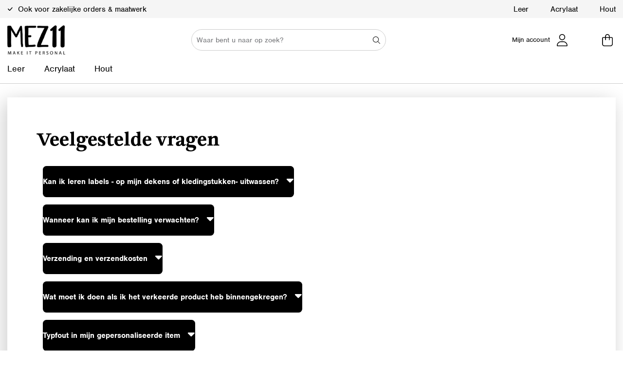

--- FILE ---
content_type: text/html; charset=UTF-8
request_url: https://www.mez11.nl/veelgestelde-vragen/
body_size: 16533
content:

<!DOCTYPE html>
<html lang="en">
<head>
<meta charset="utf-8">

  <title>Veelgestelde vragen - Mez11</title>

<meta name="format-detection" content="telephone=no">
<meta name="apple-mobile-web-app-capable" content="yes">
<meta name="apple-mobile-web-app-status-bar-style" content="black">
<meta name="viewport" content="width=device-width, initial-scale=1, maximum-scale=1, user-scalable=no">

<link rel="apple-touch-icon" sizes="180x180" href="https://www.mez11.nl/wp-content/themes/stratagem/assets/webicons/apple-touch-icon.png">
<link rel="icon" type="image/png" sizes="32x32" href="https://www.mez11.nl/wp-content/themes/stratagem/assets/webicons/favicon-32x32.png">
<link rel="icon" type="image/png" sizes="16x16" href="https://www.mez11.nl/wp-content/themes/stratagem/assets/webicons/favicon-16x16.png">
<link rel="manifest" href="https://www.mez11.nl/wp-content/themes/stratagem/assets/webicons/site.webmanifest">
<link rel="mask-icon" href="https://www.mez11.nl/wp-content/themes/stratagem/assets/webicons/safari-pinned-tab.svg" color="#5bbad5">
<link rel="shortcut icon" href="https://www.mez11.nl/wp-content/themes/stratagem/assets/webicons/favicon.ico">
<link rel="stylesheet" href="https://use.typekit.net/lst7xlt.css">
<link rel="stylesheet" href="https://use.typekit.net/zaj0mci.css">
<meta name="msapplication-TileColor" content="#2b5797">
<meta name="msapplication-config" content="https://www.mez11.nl/wp-content/themes/stratagem/assets/webicons/browserconfig.xml">
<meta name="theme-color" content="#ffffff">

<meta name='robots' content='index, follow, max-image-preview:large, max-snippet:-1, max-video-preview:-1' />
	<style>img:is([sizes="auto" i], [sizes^="auto," i]) { contain-intrinsic-size: 3000px 1500px }</style>
	
	<!-- This site is optimized with the Yoast SEO plugin v26.7 - https://yoast.com/wordpress/plugins/seo/ -->
	<link rel="canonical" href="https://www.mez11.nl/veelgestelde-vragen/" />
	<meta property="og:locale" content="nl_NL" />
	<meta property="og:type" content="article" />
	<meta property="og:title" content="Veelgestelde vragen - Mez11" />
	<meta property="og:url" content="https://www.mez11.nl/veelgestelde-vragen/" />
	<meta property="og:site_name" content="Mez11" />
	<meta property="article:modified_time" content="2025-08-28T12:48:00+00:00" />
	<meta name="twitter:card" content="summary_large_image" />
	<script type="application/ld+json" class="yoast-schema-graph">{"@context":"https://schema.org","@graph":[{"@type":"WebPage","@id":"https://www.mez11.nl/veelgestelde-vragen/","url":"https://www.mez11.nl/veelgestelde-vragen/","name":"Veelgestelde vragen - Mez11","isPartOf":{"@id":"https://www.mez11.nl/#website"},"datePublished":"2019-05-09T07:22:53+00:00","dateModified":"2025-08-28T12:48:00+00:00","breadcrumb":{"@id":"https://www.mez11.nl/veelgestelde-vragen/#breadcrumb"},"inLanguage":"nl-NL","potentialAction":[{"@type":"ReadAction","target":["https://www.mez11.nl/veelgestelde-vragen/"]}]},{"@type":"BreadcrumbList","@id":"https://www.mez11.nl/veelgestelde-vragen/#breadcrumb","itemListElement":[{"@type":"ListItem","position":1,"name":"Home","item":"https://www.mez11.nl/"},{"@type":"ListItem","position":2,"name":"Veelgestelde vragen"}]},{"@type":"WebSite","@id":"https://www.mez11.nl/#website","url":"https://www.mez11.nl/","name":"Mez11","description":"","potentialAction":[{"@type":"SearchAction","target":{"@type":"EntryPoint","urlTemplate":"https://www.mez11.nl/?s={search_term_string}"},"query-input":{"@type":"PropertyValueSpecification","valueRequired":true,"valueName":"search_term_string"}}],"inLanguage":"nl-NL"}]}</script>
	<!-- / Yoast SEO plugin. -->


<link rel='dns-prefetch' href='//stackpath.bootstrapcdn.com' />
<link rel='dns-prefetch' href='//www.buro-3.nl' />
<link rel='dns-prefetch' href='//use.typekit.net' />
<link rel='dns-prefetch' href='//use.fontawesome.com' />
		<style>
			.lazyload,
			.lazyloading {
				max-width: 100%;
			}
		</style>
		<link rel='stylesheet' id='sbi_styles-css' href='https://www.mez11.nl/wp-content/plugins/instagram-feed/css/sbi-styles.min.css?ver=6.10.0' type='text/css' media='all' />
<link rel='stylesheet' id='wp-block-library-css' href='https://www.mez11.nl/wp-includes/css/dist/block-library/style.min.css?ver=6.8.3' type='text/css' media='all' />
<style id='classic-theme-styles-inline-css' type='text/css'>
/*! This file is auto-generated */
.wp-block-button__link{color:#fff;background-color:#32373c;border-radius:9999px;box-shadow:none;text-decoration:none;padding:calc(.667em + 2px) calc(1.333em + 2px);font-size:1.125em}.wp-block-file__button{background:#32373c;color:#fff;text-decoration:none}
</style>
<style id='global-styles-inline-css' type='text/css'>
:root{--wp--preset--aspect-ratio--square: 1;--wp--preset--aspect-ratio--4-3: 4/3;--wp--preset--aspect-ratio--3-4: 3/4;--wp--preset--aspect-ratio--3-2: 3/2;--wp--preset--aspect-ratio--2-3: 2/3;--wp--preset--aspect-ratio--16-9: 16/9;--wp--preset--aspect-ratio--9-16: 9/16;--wp--preset--color--black: #000000;--wp--preset--color--cyan-bluish-gray: #abb8c3;--wp--preset--color--white: #ffffff;--wp--preset--color--pale-pink: #f78da7;--wp--preset--color--vivid-red: #cf2e2e;--wp--preset--color--luminous-vivid-orange: #ff6900;--wp--preset--color--luminous-vivid-amber: #fcb900;--wp--preset--color--light-green-cyan: #7bdcb5;--wp--preset--color--vivid-green-cyan: #00d084;--wp--preset--color--pale-cyan-blue: #8ed1fc;--wp--preset--color--vivid-cyan-blue: #0693e3;--wp--preset--color--vivid-purple: #9b51e0;--wp--preset--gradient--vivid-cyan-blue-to-vivid-purple: linear-gradient(135deg,rgba(6,147,227,1) 0%,rgb(155,81,224) 100%);--wp--preset--gradient--light-green-cyan-to-vivid-green-cyan: linear-gradient(135deg,rgb(122,220,180) 0%,rgb(0,208,130) 100%);--wp--preset--gradient--luminous-vivid-amber-to-luminous-vivid-orange: linear-gradient(135deg,rgba(252,185,0,1) 0%,rgba(255,105,0,1) 100%);--wp--preset--gradient--luminous-vivid-orange-to-vivid-red: linear-gradient(135deg,rgba(255,105,0,1) 0%,rgb(207,46,46) 100%);--wp--preset--gradient--very-light-gray-to-cyan-bluish-gray: linear-gradient(135deg,rgb(238,238,238) 0%,rgb(169,184,195) 100%);--wp--preset--gradient--cool-to-warm-spectrum: linear-gradient(135deg,rgb(74,234,220) 0%,rgb(151,120,209) 20%,rgb(207,42,186) 40%,rgb(238,44,130) 60%,rgb(251,105,98) 80%,rgb(254,248,76) 100%);--wp--preset--gradient--blush-light-purple: linear-gradient(135deg,rgb(255,206,236) 0%,rgb(152,150,240) 100%);--wp--preset--gradient--blush-bordeaux: linear-gradient(135deg,rgb(254,205,165) 0%,rgb(254,45,45) 50%,rgb(107,0,62) 100%);--wp--preset--gradient--luminous-dusk: linear-gradient(135deg,rgb(255,203,112) 0%,rgb(199,81,192) 50%,rgb(65,88,208) 100%);--wp--preset--gradient--pale-ocean: linear-gradient(135deg,rgb(255,245,203) 0%,rgb(182,227,212) 50%,rgb(51,167,181) 100%);--wp--preset--gradient--electric-grass: linear-gradient(135deg,rgb(202,248,128) 0%,rgb(113,206,126) 100%);--wp--preset--gradient--midnight: linear-gradient(135deg,rgb(2,3,129) 0%,rgb(40,116,252) 100%);--wp--preset--font-size--small: 13px;--wp--preset--font-size--medium: 20px;--wp--preset--font-size--large: 36px;--wp--preset--font-size--x-large: 42px;--wp--preset--spacing--20: 0.44rem;--wp--preset--spacing--30: 0.67rem;--wp--preset--spacing--40: 1rem;--wp--preset--spacing--50: 1.5rem;--wp--preset--spacing--60: 2.25rem;--wp--preset--spacing--70: 3.38rem;--wp--preset--spacing--80: 5.06rem;--wp--preset--shadow--natural: 6px 6px 9px rgba(0, 0, 0, 0.2);--wp--preset--shadow--deep: 12px 12px 50px rgba(0, 0, 0, 0.4);--wp--preset--shadow--sharp: 6px 6px 0px rgba(0, 0, 0, 0.2);--wp--preset--shadow--outlined: 6px 6px 0px -3px rgba(255, 255, 255, 1), 6px 6px rgba(0, 0, 0, 1);--wp--preset--shadow--crisp: 6px 6px 0px rgba(0, 0, 0, 1);}:where(.is-layout-flex){gap: 0.5em;}:where(.is-layout-grid){gap: 0.5em;}body .is-layout-flex{display: flex;}.is-layout-flex{flex-wrap: wrap;align-items: center;}.is-layout-flex > :is(*, div){margin: 0;}body .is-layout-grid{display: grid;}.is-layout-grid > :is(*, div){margin: 0;}:where(.wp-block-columns.is-layout-flex){gap: 2em;}:where(.wp-block-columns.is-layout-grid){gap: 2em;}:where(.wp-block-post-template.is-layout-flex){gap: 1.25em;}:where(.wp-block-post-template.is-layout-grid){gap: 1.25em;}.has-black-color{color: var(--wp--preset--color--black) !important;}.has-cyan-bluish-gray-color{color: var(--wp--preset--color--cyan-bluish-gray) !important;}.has-white-color{color: var(--wp--preset--color--white) !important;}.has-pale-pink-color{color: var(--wp--preset--color--pale-pink) !important;}.has-vivid-red-color{color: var(--wp--preset--color--vivid-red) !important;}.has-luminous-vivid-orange-color{color: var(--wp--preset--color--luminous-vivid-orange) !important;}.has-luminous-vivid-amber-color{color: var(--wp--preset--color--luminous-vivid-amber) !important;}.has-light-green-cyan-color{color: var(--wp--preset--color--light-green-cyan) !important;}.has-vivid-green-cyan-color{color: var(--wp--preset--color--vivid-green-cyan) !important;}.has-pale-cyan-blue-color{color: var(--wp--preset--color--pale-cyan-blue) !important;}.has-vivid-cyan-blue-color{color: var(--wp--preset--color--vivid-cyan-blue) !important;}.has-vivid-purple-color{color: var(--wp--preset--color--vivid-purple) !important;}.has-black-background-color{background-color: var(--wp--preset--color--black) !important;}.has-cyan-bluish-gray-background-color{background-color: var(--wp--preset--color--cyan-bluish-gray) !important;}.has-white-background-color{background-color: var(--wp--preset--color--white) !important;}.has-pale-pink-background-color{background-color: var(--wp--preset--color--pale-pink) !important;}.has-vivid-red-background-color{background-color: var(--wp--preset--color--vivid-red) !important;}.has-luminous-vivid-orange-background-color{background-color: var(--wp--preset--color--luminous-vivid-orange) !important;}.has-luminous-vivid-amber-background-color{background-color: var(--wp--preset--color--luminous-vivid-amber) !important;}.has-light-green-cyan-background-color{background-color: var(--wp--preset--color--light-green-cyan) !important;}.has-vivid-green-cyan-background-color{background-color: var(--wp--preset--color--vivid-green-cyan) !important;}.has-pale-cyan-blue-background-color{background-color: var(--wp--preset--color--pale-cyan-blue) !important;}.has-vivid-cyan-blue-background-color{background-color: var(--wp--preset--color--vivid-cyan-blue) !important;}.has-vivid-purple-background-color{background-color: var(--wp--preset--color--vivid-purple) !important;}.has-black-border-color{border-color: var(--wp--preset--color--black) !important;}.has-cyan-bluish-gray-border-color{border-color: var(--wp--preset--color--cyan-bluish-gray) !important;}.has-white-border-color{border-color: var(--wp--preset--color--white) !important;}.has-pale-pink-border-color{border-color: var(--wp--preset--color--pale-pink) !important;}.has-vivid-red-border-color{border-color: var(--wp--preset--color--vivid-red) !important;}.has-luminous-vivid-orange-border-color{border-color: var(--wp--preset--color--luminous-vivid-orange) !important;}.has-luminous-vivid-amber-border-color{border-color: var(--wp--preset--color--luminous-vivid-amber) !important;}.has-light-green-cyan-border-color{border-color: var(--wp--preset--color--light-green-cyan) !important;}.has-vivid-green-cyan-border-color{border-color: var(--wp--preset--color--vivid-green-cyan) !important;}.has-pale-cyan-blue-border-color{border-color: var(--wp--preset--color--pale-cyan-blue) !important;}.has-vivid-cyan-blue-border-color{border-color: var(--wp--preset--color--vivid-cyan-blue) !important;}.has-vivid-purple-border-color{border-color: var(--wp--preset--color--vivid-purple) !important;}.has-vivid-cyan-blue-to-vivid-purple-gradient-background{background: var(--wp--preset--gradient--vivid-cyan-blue-to-vivid-purple) !important;}.has-light-green-cyan-to-vivid-green-cyan-gradient-background{background: var(--wp--preset--gradient--light-green-cyan-to-vivid-green-cyan) !important;}.has-luminous-vivid-amber-to-luminous-vivid-orange-gradient-background{background: var(--wp--preset--gradient--luminous-vivid-amber-to-luminous-vivid-orange) !important;}.has-luminous-vivid-orange-to-vivid-red-gradient-background{background: var(--wp--preset--gradient--luminous-vivid-orange-to-vivid-red) !important;}.has-very-light-gray-to-cyan-bluish-gray-gradient-background{background: var(--wp--preset--gradient--very-light-gray-to-cyan-bluish-gray) !important;}.has-cool-to-warm-spectrum-gradient-background{background: var(--wp--preset--gradient--cool-to-warm-spectrum) !important;}.has-blush-light-purple-gradient-background{background: var(--wp--preset--gradient--blush-light-purple) !important;}.has-blush-bordeaux-gradient-background{background: var(--wp--preset--gradient--blush-bordeaux) !important;}.has-luminous-dusk-gradient-background{background: var(--wp--preset--gradient--luminous-dusk) !important;}.has-pale-ocean-gradient-background{background: var(--wp--preset--gradient--pale-ocean) !important;}.has-electric-grass-gradient-background{background: var(--wp--preset--gradient--electric-grass) !important;}.has-midnight-gradient-background{background: var(--wp--preset--gradient--midnight) !important;}.has-small-font-size{font-size: var(--wp--preset--font-size--small) !important;}.has-medium-font-size{font-size: var(--wp--preset--font-size--medium) !important;}.has-large-font-size{font-size: var(--wp--preset--font-size--large) !important;}.has-x-large-font-size{font-size: var(--wp--preset--font-size--x-large) !important;}
:where(.wp-block-post-template.is-layout-flex){gap: 1.25em;}:where(.wp-block-post-template.is-layout-grid){gap: 1.25em;}
:where(.wp-block-columns.is-layout-flex){gap: 2em;}:where(.wp-block-columns.is-layout-grid){gap: 2em;}
:root :where(.wp-block-pullquote){font-size: 1.5em;line-height: 1.6;}
</style>
<link rel='stylesheet' id='woocommerce-layout-css' href='https://www.mez11.nl/wp-content/plugins/woocommerce/assets/css/woocommerce-layout.css?ver=10.4.3' type='text/css' media='all' />
<link rel='stylesheet' id='woocommerce-smallscreen-css' href='https://www.mez11.nl/wp-content/plugins/woocommerce/assets/css/woocommerce-smallscreen.css?ver=10.4.3' type='text/css' media='only screen and (max-width: 768px)' />
<link rel='stylesheet' id='woocommerce-general-css' href='https://www.mez11.nl/wp-content/plugins/woocommerce/assets/css/woocommerce.css?ver=10.4.3' type='text/css' media='all' />
<style id='woocommerce-inline-inline-css' type='text/css'>
.woocommerce form .form-row .required { visibility: visible; }
</style>
<link rel='stylesheet' id='typekit-css' href='https://use.typekit.net/rah5dec.css?ver=6.8.3' type='text/css' media='all' />
<link rel='stylesheet' id='bootstrap-style-css' href='https://stackpath.bootstrapcdn.com/bootstrap/4.1.3/css/bootstrap.min.css?ver=6.8.3' type='text/css' media='all' />
<link rel='stylesheet' id='fontawesome-css' href='https://use.fontawesome.com/releases/v5.8.2/css/all.css?ver=6.8.3' type='text/css' media='all' />
<link rel='stylesheet' id='animate-style-css' href='https://www.mez11.nl/wp-content/themes/stratagem/assets/css/animate.css?ver=6.8.3' type='text/css' media='all' />
<link rel='stylesheet' id='css-plugins-css' href='https://www.mez11.nl/wp-content/themes/stratagem/assets/css/plugins.min.css?ver=6.8.3' type='text/css' media='all' />
<link rel='stylesheet' id='theme-style-css' href='https://www.mez11.nl/wp-content/themes/stratagem/assets/css/style.css?v=5&#038;ver=6.8.3' type='text/css' media='all' />
<link rel='stylesheet' id='Less-Stylesheet-css' href='https://www.mez11.nl/wp-content/uploads/wp-less/stratagem/assets/css/style-c95e919f1a.css' type='text/css' media='all' />
<!--[if IE]>
<link rel='stylesheet' id='theme-ie-css' href='https://www.mez11.nl/wp-content/themes/stratagem/assets/css/ie.css?ver=6.8.3' type='text/css' media='all' />
<![endif]-->
<script type="text/javascript" src="https://www.mez11.nl/wp-includes/js/jquery/jquery.min.js?ver=3.7.1" id="jquery-core-js"></script>
<script type="text/javascript" src="https://www.mez11.nl/wp-includes/js/jquery/jquery-migrate.min.js?ver=3.4.1" id="jquery-migrate-js"></script>
<script type="text/javascript" src="https://www.mez11.nl/wp-content/plugins/woocommerce/assets/js/jquery-blockui/jquery.blockUI.min.js?ver=2.7.0-wc.10.4.3" id="wc-jquery-blockui-js" defer="defer" data-wp-strategy="defer"></script>
<script type="text/javascript" src="https://www.mez11.nl/wp-content/plugins/woocommerce/assets/js/js-cookie/js.cookie.min.js?ver=2.1.4-wc.10.4.3" id="wc-js-cookie-js" defer="defer" data-wp-strategy="defer"></script>
<script type="text/javascript" id="woocommerce-js-extra">
/* <![CDATA[ */
var woocommerce_params = {"ajax_url":"\/wp-admin\/admin-ajax.php","wc_ajax_url":"\/?wc-ajax=%%endpoint%%","i18n_password_show":"Wachtwoord weergeven","i18n_password_hide":"Wachtwoord verbergen"};
/* ]]> */
</script>
<script type="text/javascript" src="https://www.mez11.nl/wp-content/plugins/woocommerce/assets/js/frontend/woocommerce.min.js?ver=10.4.3" id="woocommerce-js" defer="defer" data-wp-strategy="defer"></script>
<link rel="https://api.w.org/" href="https://www.mez11.nl/wp-json/" /><link rel="alternate" title="JSON" type="application/json" href="https://www.mez11.nl/wp-json/wp/v2/pages/74" /><link rel='shortlink' href='https://www.mez11.nl/?p=74' />
<link rel="alternate" title="oEmbed (JSON)" type="application/json+oembed" href="https://www.mez11.nl/wp-json/oembed/1.0/embed?url=https%3A%2F%2Fwww.mez11.nl%2Fveelgestelde-vragen%2F" />
<link rel="alternate" title="oEmbed (XML)" type="text/xml+oembed" href="https://www.mez11.nl/wp-json/oembed/1.0/embed?url=https%3A%2F%2Fwww.mez11.nl%2Fveelgestelde-vragen%2F&#038;format=xml" />
		<script>
			document.documentElement.className = document.documentElement.className.replace('no-js', 'js');
		</script>
				<style>
			.no-js img.lazyload {
				display: none;
			}

			figure.wp-block-image img.lazyloading {
				min-width: 150px;
			}

			.lazyload,
			.lazyloading {
				--smush-placeholder-width: 100px;
				--smush-placeholder-aspect-ratio: 1/1;
				width: var(--smush-image-width, var(--smush-placeholder-width)) !important;
				aspect-ratio: var(--smush-image-aspect-ratio, var(--smush-placeholder-aspect-ratio)) !important;
			}

						.lazyload, .lazyloading {
				opacity: 0;
			}

			.lazyloaded {
				opacity: 1;
				transition: opacity 400ms;
				transition-delay: 0ms;
			}

					</style>
		    <!-- Global site tag (gtag.js) - Google Analytics -->
    <script async src="https://www.googletagmanager.com/gtag/js?id=UA-38633197-69"></script>
    <script>
      window.dataLayer = window.dataLayer || [];
      function gtag(){dataLayer.push(arguments);}
      gtag('js', new Date());
        
        gtag('config', 'UA-38633197-69', { 'anonymize_ip': true });
          </script>
    	<noscript><style>.woocommerce-product-gallery{ opacity: 1 !important; }</style></noscript>
	
</head>


<body class="wp-singular page-template page-template-page-faq page-template-page-faq-php page-id-74 wp-theme-stratagem theme-stratagem woocommerce-no-js">
      <header class="main-header">
      <div class="header-top">
        <div class="container">
          <div class="inner">
            <div class="left">
              <ul class="usps">
                                  <li><i class="check-icon"></i> Maatwerk & personalisatie</li>
                                  <li><i class="check-icon"></i> Ook voor zakelijke orders & maatwerk</li>
                                  <li><i class="check-icon"></i> Duurzame materialen</li>
                                  <li><i class="check-icon"></i> Persoonlijk contact </li>
                                  <li><i class="check-icon"></i> </li>
                              </ul>
            </div>
            <div class="right d-none d-lg-block">
              <ul id="menu-hoofdmenu" class="menu"><li id="menu-item-29636" class="menu-item menu-item-type-custom menu-item-object-custom menu-item-29636"><a href="#">Leer</a></li>
<li id="menu-item-29638" class="menu-item menu-item-type-custom menu-item-object-custom menu-item-29638"><a href="#">Acrylaat</a></li>
<li id="menu-item-59" class="menu-item menu-item-type-taxonomy menu-item-object-product_cat menu-item-59"><a href="https://www.mez11.nl/product-categorie/hout/">Hout</a></li>
</ul>            </div>    
          </div>
        </div>
        
      </div>
      <div class="header-middle">
        <div class="container">
          <div class="inner">
            <div class="left">
              <a href="/" class="logolink"><img data-src="https://www.mez11.nl/wp-content/uploads/2019/11/Logo_mez11_zwart_nieuw_DEF.png" alt="" src="[data-uri]" class="lazyload" style="--smush-placeholder-width: 601px; --smush-placeholder-aspect-ratio: 601/302;"></a>            </div>
            <div class="middle d-none d-lg-block">
              <div class="search-bar-container">
                    
<form action="/" method="get">
	<div class="form-container">	
		<input type="text" name="s" id="search" value="" placeholder="Waar bent u naar op zoek?" />
		<input type="submit" id="searchsubmit" value="" />
	</div>
</form>              </div>
            </div>
            <div class="right">
              <div class="menu-buttons">
                                        
                  <a href="/mijn-account" class="shop-btn">Mijn account<span class="icon user"></span></a>
                  <a href="/winkelmand" class="shop-btn"><span class="icon cart"></span></a>
              </div>
                              <div type="button" class="navbar-toggle slide-menu-control d-block d-lg-none" type="button" data-action="toggle" data-target="navbarMobile" role="button" aria-controls="navbarMobile" aria-expanded="false" aria-label="Toggle navigation">
                  <div class="hamburger-menu">
                    <div class="icon-bar icon-bar-1"></div>
                    <div class="icon-bar icon-bar-2"></div>
                    <div class="icon-bar icon-bar-3"></div>
                  </div>
                </div>
                          </div>
          </div>
        </div>
      </div>
      
      <div class="header-bottom">
        <div class="container">
          <div class="navigation d-none d-lg-block">
                          <nav class="navbar navbar-expand-lg">								
                <div class="collapse navbar-collapse d-none d-lg-block" id="main-navigation">
                  <ul class="navbar-nav ms-auto mb-2 mb-lg-0">
                    <li  class="menu-item menu-item-type-custom menu-item-object-custom menu-item-has-children dropdown nav-item nav-item-29636"><a href="#" class="nav-link  dropdown-toggle" data-bs-toggle="dropdown" aria-haspopup="true" aria-expanded="false">Leer</a>
<ul class="dropdown-menu  depth_0">
	<li  id="menu-item-60" class="menu-item menu-item-type-taxonomy menu-item-object-product_cat menu-item-has-children dropdown nav-item nav-item-60 dropdown-menu dropdown-menu-end"><a href="https://www.mez11.nl/product-categorie/leer/" class="dropdown-item  dropdown-toggle" data-bs-toggle="dropdown" aria-haspopup="true" aria-expanded="false">Leren labels</a></li>
	<li  id="menu-item-68" class="menu-item menu-item-type-taxonomy menu-item-object-product_cat menu-item-has-children dropdown nav-item nav-item-68 dropdown-menu dropdown-menu-end"><a href="https://www.mez11.nl/product-categorie/sleutelhangers/" class="dropdown-item  dropdown-toggle" data-bs-toggle="dropdown" aria-haspopup="true" aria-expanded="false">Sleutelhangers</a></li>
	<li  id="menu-item-13826" class="menu-item menu-item-type-taxonomy menu-item-object-product_cat menu-item-has-children dropdown nav-item nav-item-13826 dropdown-menu dropdown-menu-end"><a href="https://www.mez11.nl/product-categorie/onderzetters/" class="dropdown-item  dropdown-toggle" data-bs-toggle="dropdown" aria-haspopup="true" aria-expanded="false">Onderzetters</a></li>
	<li  id="menu-item-69" class="menu-item menu-item-type-taxonomy menu-item-object-product_cat menu-item-has-children dropdown nav-item nav-item-69 dropdown-menu dropdown-menu-end"><a href="https://www.mez11.nl/product-categorie/sos/" class="dropdown-item  dropdown-toggle" data-bs-toggle="dropdown" aria-haspopup="true" aria-expanded="false">Armbandjes</a></li>
	<li  id="menu-item-13713" class="menu-item menu-item-type-taxonomy menu-item-object-product_cat nav-item nav-item-13713"><a href="https://www.mez11.nl/product-categorie/leren-mini-bags-handgemaakt/" class="dropdown-item ">Leren mini bags handgemaakt</a></li>
</ul>
</li>
<li  class="menu-item menu-item-type-custom menu-item-object-custom menu-item-has-children dropdown nav-item nav-item-29638"><a href="#" class="nav-link  dropdown-toggle" data-bs-toggle="dropdown" aria-haspopup="true" aria-expanded="false">Acrylaat</a>
<ul class="dropdown-menu  depth_0">
	<li  id="menu-item-25001" class="menu-item menu-item-type-taxonomy menu-item-object-product_cat menu-item-has-children dropdown nav-item nav-item-25001 dropdown-menu dropdown-menu-end"><a href="https://www.mez11.nl/product-categorie/acrylaatlabels/" class="dropdown-item  dropdown-toggle" data-bs-toggle="dropdown" aria-haspopup="true" aria-expanded="false">Acrylaat labels</a></li>
	<li  id="menu-item-25691" class="menu-item menu-item-type-taxonomy menu-item-object-product_cat menu-item-has-children dropdown nav-item nav-item-25691 dropdown-menu dropdown-menu-end"><a href="https://www.mez11.nl/product-categorie/pins-speldjes/" class="dropdown-item  dropdown-toggle" data-bs-toggle="dropdown" aria-haspopup="true" aria-expanded="false">Pins &amp; Speldjes</a></li>
	<li  id="menu-item-25005" class="menu-item menu-item-type-taxonomy menu-item-object-product_cat nav-item nav-item-25005"><a href="https://www.mez11.nl/product-categorie/sleutelhangers/acrylaat-sleutelhangers/" class="dropdown-item ">Acrylaat sleutelhangers</a></li>
</ul>
</li>
<li  class="menu-item menu-item-type-taxonomy menu-item-object-product_cat menu-item-has-children dropdown nav-item nav-item-59"><a href="https://www.mez11.nl/product-categorie/hout/" class="nav-link  dropdown-toggle" data-bs-toggle="dropdown" aria-haspopup="true" aria-expanded="false">Hout</a>
<ul class="dropdown-menu  depth_0">
	<li  id="menu-item-10210" class="menu-item menu-item-type-taxonomy menu-item-object-product_cat nav-item nav-item-10210"><a href="https://www.mez11.nl/product-categorie/hout/borrelplank/" class="dropdown-item ">Borrelplanken</a></li>
	<li  id="menu-item-10211" class="menu-item menu-item-type-taxonomy menu-item-object-product_cat nav-item nav-item-10211"><a href="https://www.mez11.nl/product-categorie/hout/flesopener/" class="dropdown-item ">Flesopeners</a></li>
	<li  id="menu-item-29343" class="menu-item menu-item-type-taxonomy menu-item-object-product_cat nav-item nav-item-29343"><a href="https://www.mez11.nl/product-categorie/hout/weckpot-met-houten-deksel/" class="dropdown-item ">Weckpot met houten deksel</a></li>
	<li  id="menu-item-10213" class="menu-item menu-item-type-taxonomy menu-item-object-product_cat nav-item nav-item-10213"><a href="https://www.mez11.nl/product-categorie/hout/vaantjes-met-tekst-of-naam/" class="dropdown-item ">Vaantjes met tekst of naam</a></li>
	<li  id="menu-item-10214" class="menu-item menu-item-type-taxonomy menu-item-object-product_cat nav-item nav-item-10214"><a href="https://www.mez11.nl/product-categorie/hout/vlaggenlijn-eigen-tekst/" class="dropdown-item ">Vlaggenlijn eigen tekst</a></li>
</ul>
</li>
                  </ul>
                </div>
              </nav>
                      </div>
        </div>
      </div>
    </header>
  
<main>
	<section class="site-content">
		<div class="container container-wide">
					        <div class="entry">
																<h1>Veelgestelde vragen</h1>
															
					<div class="faq">
												<div id="accordion">
															<div class="card">
									<div class="card-header" id="heading0">
										<h5 class="card-heading-0">
											<button class="btn btn-link collapsed" data-toggle="collapse" data-target="#collapse0" aria-expanded="true" aria-controls="collapse0">Kan ik leren labels - op mijn dekens of kledingstukken- uitwassen?  <i class="fas fa-sort-down"></i></button>
										</h5>
									</div>

									<div id="collapse0" class="collapse" aria-labelledby="heading0" data-parent="#accordion">
										<div class="card-body">
											<p>Omdat ik voor de leren labels écht leer gebruik &#8211; dat een natuurproduct is &#8211; raad ik reinigen en het gebruik van de wasmachine en -droger af.<br />
Doe je dat toch, dan loop je het risico dat de leren labels minder mooi blijven (slijtage) en/of afgeven. Het wassen van leren labels is dan ook op eigen risico.<br />
TIP: neem voor kledingstukken e.d. dat gewassen moet worden, een leren label met drukknoop of boekschroef.<br />
Het label is dan makkelijk van het kledingstuk te halen, vóór dat het de wasmachine ingaat.</p>
										</div>
									</div>
								</div>
																							<div class="card">
									<div class="card-header" id="heading1">
										<h5 class="card-heading-1">
											<button class="btn btn-link collapsed" data-toggle="collapse" data-target="#collapse1" aria-expanded="true" aria-controls="collapse1">Wanneer kan ik mijn bestelling verwachten?  <i class="fas fa-sort-down"></i></button>
										</h5>
									</div>

									<div id="collapse1" class="collapse" aria-labelledby="heading1" data-parent="#accordion">
										<div class="card-body">
											<p>Omdat alles met de hand voor u op maat wordt uitgewerkt, heb ik even de ruimte nodig om het keurig uit te werken.<br />
Als een bestelling definitief is gemaakt &amp; de betaling is voldaan, wordt uw bestelling binnen 1 tot 5 werkdagen uitgewerkt.<br />
Daarna volgt de verzending via PostNL. Over het algemeen zal de aflevering de eerstvolgende werkdag na verzending tussen 9:00 en 18:00 plaatsvinden. Helaas kunnen wij het moment van aflevering niet garanderen.</p>
<p>Vrijwel alle bestellingen passen door de brievenbus, dus u hoeft er niet voor thuis te blijven.</p>
<p>Als producten kwetsbaar, groot of zwaar zijn kunnen de verzendkosten afwijken, maar dat staat dan altijd vermeld op de betreffende productpagina, of bij het afronden/definitief maken van uw bestelling.</p>
										</div>
									</div>
								</div>
																							<div class="card">
									<div class="card-header" id="heading2">
										<h5 class="card-heading-2">
											<button class="btn btn-link collapsed" data-toggle="collapse" data-target="#collapse2" aria-expanded="true" aria-controls="collapse2">Verzending en verzendkosten <i class="fas fa-sort-down"></i></button>
										</h5>
									</div>

									<div id="collapse2" class="collapse" aria-labelledby="heading2" data-parent="#accordion">
										<div class="card-body">
											<p>De producten van Mez11 worden met zorg verpakt en verzonden.<br />
Ik verpak de producten in degelijk verzendmateriaal om beschadiging te voorkomen.<br />
Elke zending krijgt een retouradres van Mez11.<br />
Heeft de postbode een reden dat een bestelling niet kan worden bezorgt, dan komt het middels het retouradres weer terug bij Mez11.</p>
<p><strong>Verzending binnen NEDERLAND<br />
</strong>De kosten voor verpakken &amp; verzenden voor brievenbuszendingen zonder track &amp; trace zijn standaard € 3,25<br />
Verzendkosten brievenbuspakketje track &amp; trace binnen NL € 4,50<br />
Verzendkosten pakket track &amp; trace binnen NL € 6,95<br />
<strong>Gratis verzending vanaf 50 euro.<br />
Of gratis verzending wanneer je kiest om het af te halen in Someren. </strong></p>
<p>U krijgt bericht zodra het pakketje voor u klaarligt.<br />
En samen stemmen we een goed moment af, dat je het kunt komen ophalen. <strong><br />
</strong></p>
<p><strong>Verzending binnen EUROPA</strong><br />
Verzending binnen EU, zonder track &amp; trace = € 7,00<br />
&#8211;&gt; geldt voor alle producten brievenbuspost<br />
Verzending binnen EU, met track &amp; trace = € 13,00</p>
										</div>
									</div>
								</div>
																							<div class="card">
									<div class="card-header" id="heading3">
										<h5 class="card-heading-3">
											<button class="btn btn-link collapsed" data-toggle="collapse" data-target="#collapse3" aria-expanded="true" aria-controls="collapse3">Wat moet ik doen als ik het verkeerde product heb binnengekregen? <i class="fas fa-sort-down"></i></button>
										</h5>
									</div>

									<div id="collapse3" class="collapse" aria-labelledby="heading3" data-parent="#accordion">
										<div class="card-body">
											<p>Excuses! dit is niet gebruikelijk, maar het kan altijd een keertje voor komen.<br />
Neem a.u.b. direct contact op via het <a href="https://www.mez11.nl/contact/">contacformulier </a>en/of stuur een<a href="info@mez11.nl"> e-mail</a> naar Mez11 met daarin de beschrijving &amp; afbeelding van wat is fout gegaan.<br />
We zoeken samen naar een spoedige en gepaste oplossing.</p>
										</div>
									</div>
								</div>
																							<div class="card">
									<div class="card-header" id="heading4">
										<h5 class="card-heading-4">
											<button class="btn btn-link collapsed" data-toggle="collapse" data-target="#collapse4" aria-expanded="true" aria-controls="collapse4">Typfout in mijn gepersonaliseerde item <i class="fas fa-sort-down"></i></button>
										</h5>
									</div>

									<div id="collapse4" class="collapse" aria-labelledby="heading4" data-parent="#accordion">
										<div class="card-body">
											<p>De tekst die is ingevuld bij de te personaliseren artikelen, wordt bij de uitwerking precies zo overgenomen op het artikel.<br />
Indien het artikel eenmaal is bewerkt, kan het achteraf niet meer worden aangepast.<br />
Het opnieuw aanleveren van artikelen met een andere, juiste, naam/tekst is dan ook alleen mogelijk in een nieuwe bestelling.</p>
<p>Indien u voor de verwerking al merkt dat u een fout heeft doorgegeven?<br />
Neem dan zo spoedig mogelijk contact op via het <a href="https://www.mez11.nl/contact/">contactformulier </a>van Mez11.</p>
<p>Ontvangt u een artikel waarbij Mez11 de tekst/ naam niet correct heeft aangeleverd, neem dan direct contact op via <a href="https://www.mez11.nl/contact/">contacformulier </a>en/of stuur een<a href="mez11@outlook.com"> e-mail</a> naar Mez11 met daarin de beschrijving &amp; afbeelding van wat is fout gegaan. We zoeken samen naar een spoedige en gepaste oplossing.</p>
										</div>
									</div>
								</div>
																							<div class="card">
									<div class="card-header" id="heading5">
										<h5 class="card-heading-5">
											<button class="btn btn-link collapsed" data-toggle="collapse" data-target="#collapse5" aria-expanded="true" aria-controls="collapse5">Wat is het meetadvies omtrent de S.O.S. bandjes?  <i class="fas fa-sort-down"></i></button>
										</h5>
									</div>

									<div id="collapse5" class="collapse" aria-labelledby="heading5" data-parent="#accordion">
										<div class="card-body">
											<p>Om de S.O.S. bandjes te bestellen dien je vooraf de polsomtrek te meten.<br />
De polsomtrek is niet hetzelfde als de maat die ik neem voor het S.O.S. bandje.</p>
<p>LET OP: De polsomtrek moet nauwkeurig worden opgemeten, zonder extra ruimte.<br />
Aan de hand van de polsomtrek weten we bij Mez11 precies welke maat bandje we moeten nemen.<br />
Wees dus nauwkeurig met het correct opmeten en doorgeven van de polsomtrek ZONDER extra ruimte.<br />
Één centimeter verschil geeft nl. al een groot verschil in het draagcomfort van het S.O.S.bandje.<br />
Blijkt achteraf dat de polsomtrek niet correct is opgemeten / doorgegeven en het bandje hierdoor te klein/groot uitvalt, dan kan Mez11 dat achteraf niet meer voor je aanpassen.<br />
De verantwoordelijkheid van het opmeten en doorgeven van de juiste polsomtrek ligt dan ook bij de klant en niet bij Mez11.<br />
Omdat de ingevoerde specificaties duidelijk persoonlijk van aard zijn is het herroepingsrecht niet van toepassing. De verkoop is hiermee na succesvolle betaling definitief. Achteraf verstellen van de maat is &#8211; wegens de zware kwaliteit drukknopen &#8211; dan ook niet meer mogelijk.</p>
<p><strong>Het opmeten van jouw polsmaat</strong><strong><br />
</strong>Het opmeten van de polsomtrek kan eenvoudig met een touwtje of een meetlint.<br />
Wikkel een meetlint om de pols (op het polsbot), niet te strak maar wel rondom aansluitend.<br />
Lees vervolgens de maat af van het meetlint.<br />
Bij gebrek aan een meetlint, wikkel je een touwtje op dezelfde wijze om je pols. Zet een streep op het touwtje waar het touwtje je pols volledig heeft omhuld.  Leg het touwtje vervolgens langs een meetlat en lees de maat af.<br />
TIP: opmeten van de polsomtrek gaat het makkelijkste wanneer je kind slaapt.</p>
										</div>
									</div>
								</div>
																							<div class="card">
									<div class="card-header" id="heading6">
										<h5 class="card-heading-6">
											<button class="btn btn-link collapsed" data-toggle="collapse" data-target="#collapse6" aria-expanded="true" aria-controls="collapse6">Waar worden de labels van gemaakt?  <i class="fas fa-sort-down"></i></button>
										</h5>
									</div>

									<div id="collapse6" class="collapse" aria-labelledby="heading6" data-parent="#accordion">
										<div class="card-body">
											<p>Het leer dat wordt gebruikt voor de leren labels is gelooid leer (afkomstig van de koeienhuid) en voldoet aan de EU-normen.<br />
De houten labels worden gemaakt van beukenhout.</p>
										</div>
									</div>
								</div>
																							<div class="card">
									<div class="card-header" id="heading7">
										<h5 class="card-heading-7">
											<button class="btn btn-link collapsed" data-toggle="collapse" data-target="#collapse7" aria-expanded="true" aria-controls="collapse7">Is er een minimum orderbedrag? <i class="fas fa-sort-down"></i></button>
										</h5>
									</div>

									<div id="collapse7" class="collapse" aria-labelledby="heading7" data-parent="#accordion">
										<div class="card-body">
											<p>Een minimum orderbedrag is bij Mez11 niet nodig.<br />
Bij de standaard artikelen van Mez11 kun je al vanaf 1 stuk een bestelling plaatsen.<br />
Bij gepersonaliseerde artikelen gelden andere aantallen.<br />
Het begin-aantal staat per pagina vermeld.</p>
<p>TIP: Krijgt jouw bestelling een omvang van 39 euro of meer?<br />
Dan zijn de verzendkosten gratis!</p>
										</div>
									</div>
								</div>
																							<div class="card">
									<div class="card-header" id="heading8">
										<h5 class="card-heading-8">
											<button class="btn btn-link collapsed" data-toggle="collapse" data-target="#collapse8" aria-expanded="true" aria-controls="collapse8">Ik wil mijn bestelling wijzigen, kan dat?  <i class="fas fa-sort-down"></i></button>
										</h5>
									</div>

									<div id="collapse8" class="collapse" aria-labelledby="heading8" data-parent="#accordion">
										<div class="card-body">
											<p>U hebt uw bestelling geplaatst, nog niet betaald en wilt er nog wat aan toevoegen of wijzigen. Dat kan meestal wel.<br />
Neem contact via het contactformulier of mail naar info@mez11.nl</p>
<p>Graag duidelijk uw naam en ordernummer vermelden.</p>
<p>De artikelen die toegevoegd mogen worden duidelijk omschrijven met:<br />
maat, kleur, tekst per item, en hoeveelheid.<br />
Artikelen die gewijzigd mogen worden a.u.b. aangeven welk artikel komt te vervallen.<br />
Uw bestelling wordt z.s.m. aangepast, waarna u een nieuwe berekening (factuur) ontvangt</p>
										</div>
									</div>
								</div>
																							<div class="card">
									<div class="card-header" id="heading9">
										<h5 class="card-heading-9">
											<button class="btn btn-link collapsed" data-toggle="collapse" data-target="#collapse9" aria-expanded="true" aria-controls="collapse9">Kan ik mijn bestelling ook afhalen?  <i class="fas fa-sort-down"></i></button>
										</h5>
									</div>

									<div id="collapse9" class="collapse" aria-labelledby="heading9" data-parent="#accordion">
										<div class="card-body">
											<p>Iedere bestelling bij Mez11 dient online gedaan te worden.<br />
Bij voorkeur via de webshop www.mez11.nl<br />
Voor specifieke opdrachten kunt u ook terecht via het <a href="https://www.mez11.nl/contact/">contactformulier</a> van Mez11 of via info@mez11.nl</p>
<p>Wenst u de bestelling in Someren af te halen? dat kan!<br />
Hiermee betaald u geen verzendkosten.<br />
U krijgt binnen 1-5 werkdagen bericht wanneer het pakketje voor u klaarligt.</p>
										</div>
									</div>
								</div>
																							<div class="card">
									<div class="card-header" id="heading10">
										<h5 class="card-heading-10">
											<button class="btn btn-link collapsed" data-toggle="collapse" data-target="#collapse10" aria-expanded="true" aria-controls="collapse10">Kan ik artikelen ruilen/ retourneren?  <i class="fas fa-sort-down"></i></button>
										</h5>
									</div>

									<div id="collapse10" class="collapse" aria-labelledby="heading10" data-parent="#accordion">
										<div class="card-body">
											<p>Producten die u via Mez11 koopt worden op maat volgens de door u ingevoerde specificatie gemaakt en zijn duidelijk persoonlijk van aard. Het herroepingsrecht is dan ook niet van toepassing. De verkoop is hiermee na succesvolle betaling definitief.</p>
										</div>
									</div>
								</div>
																							<div class="card">
									<div class="card-header" id="heading11">
										<h5 class="card-heading-11">
											<button class="btn btn-link collapsed" data-toggle="collapse" data-target="#collapse11" aria-expanded="true" aria-controls="collapse11">Ik zoek een artikel dat ik niet op de site kan vinden. Wat nu?  <i class="fas fa-sort-down"></i></button>
										</h5>
									</div>

									<div id="collapse11" class="collapse" aria-labelledby="heading11" data-parent="#accordion">
										<div class="card-body">
											<p>Ik doe mijn uiterste best om elke productnaam van een duidelijk, alledaags synoniem te voorzien.<br />
Toch kan het zijn dat u een artikel niet kunt vinden.<br />
Stuur gerust jouw wensen door via het <a href="https://www.mez11.nl/contact/">contactformulier</a> van Mez11 en ik probeer je te helpen bij het vinden van het juiste artikel.</p>
										</div>
									</div>
								</div>
																							<div class="card">
									<div class="card-header" id="heading12">
										<h5 class="card-heading-12">
											<button class="btn btn-link collapsed" data-toggle="collapse" data-target="#collapse12" aria-expanded="true" aria-controls="collapse12">Kan mijn logo ook op leer of hout? <i class="fas fa-sort-down"></i></button>
										</h5>
									</div>

									<div id="collapse12" class="collapse" aria-labelledby="heading12" data-parent="#accordion">
										<div class="card-body">
											<p>Dat kan zeker!<br />
Op vrijwel alle artikelen van Mez11.<br />
Neem vrijblijvend contact op via het <a href="https://www.mez11.nl/contact/">contactformulier</a> of stuur een mail naar info@mez11.nl met daarin jouw logo als bijlage van de mail.<br />
Tips bij het aanleveren van het grafische bestand:<br />
<b><br />
&#8211; Formaat: </b>PNG of JPG<br />
<b>&#8211; Resolutie:</b> Hoe hoger de resolutie, hoe fraaier het resultaat.<br />
<b>&#8211; Transparantie:</b> Gebruik afbeeldingen met een transparante achtergrond.<br />
<b>&#8211; </b><b>Tekst- en lijndikte: </b>Fijne nuances, dunne lijnen en klein schrift zullen op  het leer of hout minder duidelijk overkomen dan op het scherm en papier door de structuur van het materiaal.<br />
<strong>&#8211; Kleur:</strong> gebruik GEEN kleur. Neem uitsluitend ZWART/WIT, dus ook geen grijstinten.</p>
<p>TIP:<br />
Een logo komt altijd duidelijker over op een lichte leerkleur zoals kleur2 NATUREL dan op donkere leerkleur zoals leerkleur1 COGNAC</p>
<p>Het bestand wordt voorafgaand eerst als concept uitgewerkt in de apparatuur van Mez11.<br />
U ontvangt een mail met afbeelding daarvan hoe het overgebracht zal worden op het leer/ hout.</p>
										</div>
									</div>
								</div>
																							<div class="card">
									<div class="card-header" id="heading13">
										<h5 class="card-heading-13">
											<button class="btn btn-link collapsed" data-toggle="collapse" data-target="#collapse13" aria-expanded="true" aria-controls="collapse13">Wat is de labelrichting van een biglabel of small label ?  <i class="fas fa-sort-down"></i></button>
										</h5>
									</div>

									<div id="collapse13" class="collapse" aria-labelledby="heading13" data-parent="#accordion">
										<div class="card-body">
											<p>Standaard worden de BIGLABELS en SMALL LABELS rechtop uitgewerkt; voor aan de bovenrand van een project.<br />
De drukknoop vindt plaats onder de tekst/afbeelding.</p>
<p>Zoals <a href="https://www.mez11.nl/product/leer/big-labels/big-label-gebrand/bl-b00-persoonlijke-tekst/">hier</a> is afgebeeld, staan de labels RECHTOP.</p>
<p>Komt het label aan de de onderrand van een project &#8211; zoals veelal bij dekens &#8211; kies dan voor een BIGLABEL of SMALL LABEL <strong>ONDERSTEBOVEN</strong>.<br />
De tekst van een het label wordt 180 graden gedraaid &#8211; daaronder komt de tekst in de juiste leesrichting -, de drukknoop wordt bevestigd boven de tekst/afbeelding, de lus valt hierbij om de rand.</p>
										</div>
									</div>
								</div>
																							<div class="card">
									<div class="card-header" id="heading14">
										<h5 class="card-heading-14">
											<button class="btn btn-link collapsed" data-toggle="collapse" data-target="#collapse14" aria-expanded="true" aria-controls="collapse14">Is de kleur van het leer of hout identiek?  <i class="fas fa-sort-down"></i></button>
										</h5>
									</div>

									<div id="collapse14" class="collapse" aria-labelledby="heading14" data-parent="#accordion">
										<div class="card-body">
											<p>De leerkleuren en houtsoort bij Mez11 wordt per artikel afgebeeld.<br />
De kleur kan in het echt afwijken.<br />
Enerzijds omdat ieder beeldscherm anders is, anderzijds omdat het natuurlijke producten betreft.</p>
										</div>
									</div>
								</div>
																							<div class="card">
									<div class="card-header" id="heading15">
										<h5 class="card-heading-15">
											<button class="btn btn-link collapsed" data-toggle="collapse" data-target="#collapse15" aria-expanded="true" aria-controls="collapse15">Welke veiligheidsmaatregelen moet ik gebruiken bij leer/hout & babyspullen, huisdieren etc. ?  <i class="fas fa-sort-down"></i></button>
										</h5>
									</div>

									<div id="collapse15" class="collapse" aria-labelledby="heading15" data-parent="#accordion">
										<div class="card-body">
											<p>De artikelen van Mez11 zijn niet geschikt voor baby&#8217;s, kleine kinderen en huisdieren i.v.m. verstikkingsgevaar.<br />
Mez11 is hiervoor niet verantwoordelijk en kan niet aansprakelijk worden gehouden voor het gebruik van de producten en onverhoopte ongelukken of schade.<br />
De eindgebruiker en/of toezichthouder mag baby&#8217;s, kinderen en huisdieren niet alleen laten met de producten en is altijd zelf verantwoordelijk voor het gebruik, de veiligheid en de hygiëne.</p>
<p>Bij het akkoord gaan met de algemene voorwaarden bevestigt u dat u kennis heeft genomen van dit veiligheidsvoorschrift.<br />
Geef je het artikel cadeau? Lever dan altijd dit veiligheidsvoorschrift mee zodat de ontvanger hiervan op de hoogte is en de toezichthouder dit ook gaat naleven.</p>
										</div>
									</div>
								</div>
																							<div class="card">
									<div class="card-header" id="heading16">
										<h5 class="card-heading-16">
											<button class="btn btn-link collapsed" data-toggle="collapse" data-target="#collapse16" aria-expanded="true" aria-controls="collapse16">Wat zijn de veiligheidsvoorschriften van de theelichthouders & brandende kaarsen? <i class="fas fa-sort-down"></i></button>
										</h5>
									</div>

									<div id="collapse16" class="collapse" aria-labelledby="heading16" data-parent="#accordion">
										<div class="card-body">
											<p>Veiligheidsvoorschriften bij het gebruik van theelichthouders &amp; brandende kaarsen:</p>
<p>&#8211; Laat kaarsen nooit zonder toezicht branden.<br />
&#8211; Verplaats een brandende kaars niet.<br />
&#8211; Plaats brandende kaarsen min. 10cm van elkaar.<br />
&#8211; Doof de kaars nooit met water.<br />
&#8211; Brand kaarsen buiten het bereik van kinderen en huisdieren.</p>
										</div>
									</div>
								</div>
																							<div class="card">
									<div class="card-header" id="heading17">
										<h5 class="card-heading-17">
											<button class="btn btn-link collapsed" data-toggle="collapse" data-target="#collapse17" aria-expanded="true" aria-controls="collapse17">Hoe kan ik de gepersonaliseerde planken het beste reinigen?  <i class="fas fa-sort-down"></i></button>
										</h5>
									</div>

									<div id="collapse17" class="collapse" aria-labelledby="heading17" data-parent="#accordion">
										<div class="card-body">
											<p>Instructies voor het onderhoud van de planken</p>
<p>Reinig de plank voorzichtig met een vochtige doek.<br />
Niet in de vaatwasser.<br />
De plank niet langdurig in water onderdompelen.<br />
Dit kan leiden tot scheuren van de plank.<br />
Droog zorgvuldig de plank af met een doek en plaats de plank op de rand om het verder te laten drogen.</p>
										</div>
									</div>
								</div>
																							<div class="card">
									<div class="card-header" id="heading18">
										<h5 class="card-heading-18">
											<button class="btn btn-link collapsed" data-toggle="collapse" data-target="#collapse18" aria-expanded="true" aria-controls="collapse18">Hoe kan ik mijn flesopener het beste reinigen?  <i class="fas fa-sort-down"></i></button>
										</h5>
									</div>

									<div id="collapse18" class="collapse" aria-labelledby="heading18" data-parent="#accordion">
										<div class="card-body">
											<p>Om slijtage te voorkomen raad ik aan om de flesopeners niet in de vaatwasser te laten reinigen.<br />
Gelieve uitsluitend de flesopeners afdoen met een vochtige doek.</p>
										</div>
									</div>
								</div>
																							<div class="card">
									<div class="card-header" id="heading19">
										<h5 class="card-heading-19">
											<button class="btn btn-link collapsed" data-toggle="collapse" data-target="#collapse19" aria-expanded="true" aria-controls="collapse19">Ik wil graag een bestelling doen vanuit het buitenland. Kan dat?  <i class="fas fa-sort-down"></i></button>
										</h5>
									</div>

									<div id="collapse19" class="collapse" aria-labelledby="heading19" data-parent="#accordion">
										<div class="card-body">
											<p>Jazeker, u bent van harte welkom!<br />
Door verandering in de internationale regelgeving gelden er sinds 1 januari 2020 andere verzendvoorwaarden.<br />
De verzending wordt standaard gedaan zonder track &amp; trace-code ( € 9,00 )<br />
Als artikelen kwetsbaar, groot of zwaar zijn, of indien u zelf wenst, kunnen de verzendkosten afwijken:  met track &amp; trace (€ 13,00).<br />
De verzendkeuze kunt u aangeven bij het definitief maken van uw bestelling.</p>
										</div>
									</div>
								</div>
																							<div class="card">
									<div class="card-header" id="heading20">
										<h5 class="card-heading-20">
											<button class="btn btn-link collapsed" data-toggle="collapse" data-target="#collapse20" aria-expanded="true" aria-controls="collapse20">Zijn de eindprijzen inclusief of exclusief BTW? <i class="fas fa-sort-down"></i></button>
										</h5>
									</div>

									<div id="collapse20" class="collapse" aria-labelledby="heading20" data-parent="#accordion">
										<div class="card-body">
											<p>De getoonde prijzen per artikel/ pagina zijn de prijzen incl. BTW, excl. verzendkosten.<br />
De verzendkosten worden nl. op de laatste pagina bij het definitief maken van uw bestelling berekend &amp; getoond.</p>
										</div>
									</div>
								</div>
																							<div class="card">
									<div class="card-header" id="heading21">
										<h5 class="card-heading-21">
											<button class="btn btn-link collapsed" data-toggle="collapse" data-target="#collapse21" aria-expanded="true" aria-controls="collapse21">Wat is de minimale afname van het product? <i class="fas fa-sort-down"></i></button>
										</h5>
									</div>

									<div id="collapse21" class="collapse" aria-labelledby="heading21" data-parent="#accordion">
										<div class="card-body">
											<p>Wanneer u op de productpagina de gewenste opties heeft gekozen, komt er bij het kiezen van een aantal de minimale afname te staan.</p>
										</div>
									</div>
								</div>
																							<div class="card">
									<div class="card-header" id="heading22">
										<h5 class="card-heading-22">
											<button class="btn btn-link collapsed" data-toggle="collapse" data-target="#collapse22" aria-expanded="true" aria-controls="collapse22">Hoe kan ik het product zien met mijn eigen logo? <i class="fas fa-sort-down"></i></button>
										</h5>
									</div>

									<div id="collapse22" class="collapse" aria-labelledby="heading22" data-parent="#accordion">
										<div class="card-body">
											<p>Als u via <a href="https://www.mez11.nl/contact/">het contactformulier</a> een offerte aanvraagt voor een artikel met eigen logo, zal ik per mail contact met u opnemen. Indien u het logo of de tekst direct heeft aangeleverd per e-mail, dan zult u het digitale ontwerp binnen enkele werkdagen na de aanvraag ontvangen per e-mail.</p>
										</div>
									</div>
								</div>
																							<div class="card">
									<div class="card-header" id="heading23">
										<h5 class="card-heading-23">
											<button class="btn btn-link collapsed" data-toggle="collapse" data-target="#collapse23" aria-expanded="true" aria-controls="collapse23">Afbeeldingen van dierenprints in de webshop kunnen afwijken van de werkelijkheid. <i class="fas fa-sort-down"></i></button>
										</h5>
									</div>

									<div id="collapse23" class="collapse" aria-labelledby="heading23" data-parent="#accordion">
										<div class="card-body">
											<p>Afbeeldingen in de webshop kunnen afwijken van de werkelijkheid.<br />
Enerzijds omdat ieder beeldscherm anders is, anderzijds omdat de print van de dierenvacht in de webshop net iets kan afwijken van de de werkelijkheid.<br />
Denk hierbij aan: prints van dierenvachten, zoals bij de biglabels en smalllabels.<br />
Hier kunnen geen rechten aan ontleend worden</p>
										</div>
									</div>
								</div>
																					</div>
					</div>

		        </div>
    				</div>

			</section>
	

</main>

  <div class="mobile-menu slide-menu" id="navbarMobile">	
    <nav class="responsive-nav">
      <ul class="nav bigger">
        <li class="menu-item menu-item-type-custom menu-item-object-custom menu-item-has-children menu-item-29636"><a href="#">Leer</a>
<ul class="sub-menu">
	<li class="menu-item menu-item-type-taxonomy menu-item-object-product_cat menu-item-has-children menu-item-60"><a href="https://www.mez11.nl/product-categorie/leer/">Leren labels</a>
	<ul class="sub-menu">
		<li id="menu-item-61" class="menu-item menu-item-type-taxonomy menu-item-object-product_cat menu-item-61"><a href="https://www.mez11.nl/product-categorie/leer/big-labels/">Big labels</a></li>
		<li id="menu-item-62" class="menu-item menu-item-type-taxonomy menu-item-object-product_cat menu-item-62"><a href="https://www.mez11.nl/product-categorie/leer/labels-hartje/">Labels hartje</a></li>
		<li id="menu-item-63" class="menu-item menu-item-type-taxonomy menu-item-object-product_cat menu-item-63"><a href="https://www.mez11.nl/product-categorie/leer/labels-recht/">Labels recht</a></li>
		<li id="menu-item-64" class="menu-item menu-item-type-taxonomy menu-item-object-product_cat menu-item-64"><a href="https://www.mez11.nl/product-categorie/leer/labels-rond/">Labels rond</a></li>
		<li id="menu-item-65" class="menu-item menu-item-type-taxonomy menu-item-object-product_cat menu-item-65"><a href="https://www.mez11.nl/product-categorie/leer/labels-vierkant/">Labels vierkant</a></li>
		<li id="menu-item-10222" class="menu-item menu-item-type-taxonomy menu-item-object-product_cat menu-item-10222"><a href="https://www.mez11.nl/product-categorie/leer/pakketten/">Pakketten</a></li>
		<li id="menu-item-66" class="menu-item menu-item-type-taxonomy menu-item-object-product_cat menu-item-66"><a href="https://www.mez11.nl/product-categorie/leer/sjaallabels/">Sjaallabels</a></li>
		<li id="menu-item-67" class="menu-item menu-item-type-taxonomy menu-item-object-product_cat menu-item-67"><a href="https://www.mez11.nl/product-categorie/leer/small-labels/">Small labels</a></li>
	</ul>
</li>
	<li class="menu-item menu-item-type-taxonomy menu-item-object-product_cat menu-item-has-children menu-item-68"><a href="https://www.mez11.nl/product-categorie/sleutelhangers/">Sleutelhangers</a>
	<ul class="sub-menu">
		<li id="menu-item-14548" class="menu-item menu-item-type-taxonomy menu-item-object-product_cat menu-item-14548"><a href="https://www.mez11.nl/product-categorie/sleutelhangers/leervacht-sleutelhanger-hartje/">Leervacht sleutelhangers hartje</a></li>
		<li id="menu-item-12988" class="menu-item menu-item-type-taxonomy menu-item-object-product_cat menu-item-12988"><a href="https://www.mez11.nl/product-categorie/sleutelhangers/leren-sleutelhangers-recht-gegraveerd/">Leren sleutelhangers recht gegraveerd&#8217;</a></li>
		<li id="menu-item-10216" class="menu-item menu-item-type-taxonomy menu-item-object-product_cat menu-item-10216"><a href="https://www.mez11.nl/product-categorie/sleutelhangers/leren-sleutelhangers-rond-45mm/">Leren sleutelhangers rond 45mm</a></li>
		<li id="menu-item-15183" class="menu-item menu-item-type-taxonomy menu-item-object-product_cat menu-item-15183"><a href="https://www.mez11.nl/product-categorie/sleutelhangers/leren-sleutelhanger-shirtjes/">Leren sleutelhanger shirtjes</a></li>
		<li id="menu-item-12989" class="menu-item menu-item-type-taxonomy menu-item-object-product_cat menu-item-12989"><a href="https://www.mez11.nl/product-categorie/sleutelhangers/leren-sleutelhangers-lus/">Leren sleutelhangers lus</a></li>
	</ul>
</li>
	<li class="menu-item menu-item-type-taxonomy menu-item-object-product_cat menu-item-has-children menu-item-13826"><a href="https://www.mez11.nl/product-categorie/onderzetters/">Onderzetters</a>
	<ul class="sub-menu">
		<li id="menu-item-13829" class="menu-item menu-item-type-taxonomy menu-item-object-product_cat menu-item-13829"><a href="https://www.mez11.nl/product-categorie/onderzetters/lrb/">Leren band voor onderzetters</a></li>
		<li id="menu-item-13830" class="menu-item menu-item-type-taxonomy menu-item-object-product_cat menu-item-13830"><a href="https://www.mez11.nl/product-categorie/onderzetters/oz-per-stuk/">Leren onderzetters per stuk</a></li>
		<li id="menu-item-13831" class="menu-item menu-item-type-taxonomy menu-item-object-product_cat menu-item-13831"><a href="https://www.mez11.nl/product-categorie/onderzetters/oz-per-set/">Leren onderzetters per set</a></li>
	</ul>
</li>
	<li class="menu-item menu-item-type-taxonomy menu-item-object-product_cat menu-item-has-children menu-item-69"><a href="https://www.mez11.nl/product-categorie/sos/">Armbandjes</a>
	<ul class="sub-menu">
		<li id="menu-item-12992" class="menu-item menu-item-type-taxonomy menu-item-object-product_cat menu-item-12992"><a href="https://www.mez11.nl/product-categorie/sos/leren-armbandjes-animalprint/">Leren armbandjes animalprint</a></li>
		<li id="menu-item-12991" class="menu-item menu-item-type-taxonomy menu-item-object-product_cat menu-item-12991"><a href="https://www.mez11.nl/product-categorie/sos/leren-sos-bandjes-kids/">Leren SOS bandjes kids</a></li>
	</ul>
</li>
	<li class="menu-item menu-item-type-taxonomy menu-item-object-product_cat menu-item-13713"><a href="https://www.mez11.nl/product-categorie/leren-mini-bags-handgemaakt/">Leren mini bags handgemaakt</a></li>
</ul>
</li>
<li class="menu-item menu-item-type-custom menu-item-object-custom menu-item-has-children menu-item-29638"><a href="#">Acrylaat</a>
<ul class="sub-menu">
	<li class="menu-item menu-item-type-taxonomy menu-item-object-product_cat menu-item-has-children menu-item-25001"><a href="https://www.mez11.nl/product-categorie/acrylaatlabels/">Acrylaat labels</a>
	<ul class="sub-menu">
		<li id="menu-item-25002" class="menu-item menu-item-type-taxonomy menu-item-object-product_cat menu-item-25002"><a href="https://www.mez11.nl/product-categorie/acrylaatlabels/acrylaat-label-recht/">Acrylaat label recht</a></li>
		<li id="menu-item-25003" class="menu-item menu-item-type-taxonomy menu-item-object-product_cat menu-item-25003"><a href="https://www.mez11.nl/product-categorie/acrylaatlabels/acrylaat-labels-rond/">Acrylaat labels rond</a></li>
		<li id="menu-item-25004" class="menu-item menu-item-type-taxonomy menu-item-object-product_cat menu-item-25004"><a href="https://www.mez11.nl/product-categorie/acrylaatlabels/acrylaat-labels-diverse-pakketten/">Acrylaat labels diverse pakketten</a></li>
	</ul>
</li>
	<li class="menu-item menu-item-type-taxonomy menu-item-object-product_cat menu-item-has-children menu-item-25691"><a href="https://www.mez11.nl/product-categorie/pins-speldjes/">Pins &amp; Speldjes</a>
	<ul class="sub-menu">
		<li id="menu-item-29179" class="menu-item menu-item-type-post_type menu-item-object-product menu-item-29179"><a href="https://www.mez11.nl/product/pins-speldjes/pins-ohlalaaa/ohlalaaa/">Pins Ohlalaaa</a></li>
		<li id="menu-item-28320" class="menu-item menu-item-type-post_type menu-item-object-product menu-item-28320"><a href="https://www.mez11.nl/product/pins-speldjes/pins-hamsa-handje/hamsa-handje/">Hamsa Handje</a></li>
		<li id="menu-item-28319" class="menu-item menu-item-type-post_type menu-item-object-product menu-item-28319"><a href="https://www.mez11.nl/product/pins-speldjes/pins-medaille/pins-medaille/">Pins Medaille liefste juf</a></li>
		<li id="menu-item-28318" class="menu-item menu-item-type-post_type menu-item-object-product menu-item-28318"><a href="https://www.mez11.nl/product/pins-speldjes/pins-medaille/pins-medaille-leukste-meester/">Pins Medaille leukste meester</a></li>
		<li id="menu-item-28314" class="menu-item menu-item-type-post_type menu-item-object-product menu-item-28314"><a href="https://www.mez11.nl/product/pins-speldjes/pins-medaille/pins-medaille-liefste-mama/">Pins Medaille liefste mama</a></li>
		<li id="menu-item-28316" class="menu-item menu-item-type-post_type menu-item-object-product menu-item-28316"><a href="https://www.mez11.nl/product/pins-speldjes/pins-medaille/pins-medaille-liefste-opa/">Pins Medaille liefste opa</a></li>
		<li id="menu-item-28317" class="menu-item menu-item-type-post_type menu-item-object-product menu-item-28317"><a href="https://www.mez11.nl/product/pins-speldjes/pins-medaille/pins-medaille-liefste-oma/">Pins Medaille liefste oma</a></li>
		<li id="menu-item-28315" class="menu-item menu-item-type-post_type menu-item-object-product menu-item-28315"><a href="https://www.mez11.nl/product/pins-speldjes/pins-medaille/pins-medaille-topper/">Pins Medaille topper</a></li>
		<li id="menu-item-25692" class="menu-item menu-item-type-taxonomy menu-item-object-product_cat menu-item-25692"><a href="https://www.mez11.nl/product-categorie/pins-speldjes/pins-smiley-happy/">Pins smiley smile</a></li>
		<li id="menu-item-26367" class="menu-item menu-item-type-taxonomy menu-item-object-product_cat menu-item-26367"><a href="https://www.mez11.nl/product-categorie/pins-speldjes/pins-boobs/">Pins boobies</a></li>
		<li id="menu-item-26368" class="menu-item menu-item-type-taxonomy menu-item-object-product_cat menu-item-26368"><a href="https://www.mez11.nl/product-categorie/pins-speldjes/pins-dikke-kus/">Pins dikke kus</a></li>
		<li id="menu-item-26369" class="menu-item menu-item-type-taxonomy menu-item-object-product_cat menu-item-26369"><a href="https://www.mez11.nl/product-categorie/pins-speldjes/pins-smiley-drip/">Pins smiley drip</a></li>
		<li id="menu-item-27099" class="menu-item menu-item-type-post_type menu-item-object-product menu-item-27099"><a href="https://www.mez11.nl/product/pins-speldjes/pins-klavertje-4/klavertje-vier/">Pins Klavertje vier</a></li>
		<li id="menu-item-27254" class="menu-item menu-item-type-post_type menu-item-object-product menu-item-27254"><a href="https://www.mez11.nl/product/pins-speldjes/pins-ballonhondje/ballon-hondje/">Pins Ballonhondje</a></li>
		<li id="menu-item-27782" class="menu-item menu-item-type-taxonomy menu-item-object-product_cat menu-item-27782"><a href="https://www.mez11.nl/product-categorie/pins-speldjes/pins-kikker/">Pins kikker</a></li>
		<li id="menu-item-27783" class="menu-item menu-item-type-taxonomy menu-item-object-product_cat menu-item-27783"><a href="https://www.mez11.nl/product-categorie/pins-speldjes/pins-zwaluw-liza/">Pins zwaluw</a></li>
	</ul>
</li>
	<li class="menu-item menu-item-type-taxonomy menu-item-object-product_cat menu-item-25005"><a href="https://www.mez11.nl/product-categorie/sleutelhangers/acrylaat-sleutelhangers/">Acrylaat sleutelhangers</a></li>
</ul>
</li>
<li class="menu-item menu-item-type-taxonomy menu-item-object-product_cat menu-item-has-children menu-item-59"><a href="https://www.mez11.nl/product-categorie/hout/">Hout</a>
<ul class="sub-menu">
	<li class="menu-item menu-item-type-taxonomy menu-item-object-product_cat menu-item-10210"><a href="https://www.mez11.nl/product-categorie/hout/borrelplank/">Borrelplanken</a></li>
	<li class="menu-item menu-item-type-taxonomy menu-item-object-product_cat menu-item-10211"><a href="https://www.mez11.nl/product-categorie/hout/flesopener/">Flesopeners</a></li>
	<li class="menu-item menu-item-type-taxonomy menu-item-object-product_cat menu-item-29343"><a href="https://www.mez11.nl/product-categorie/hout/weckpot-met-houten-deksel/">Weckpot met houten deksel</a></li>
	<li class="menu-item menu-item-type-taxonomy menu-item-object-product_cat menu-item-10213"><a href="https://www.mez11.nl/product-categorie/hout/vaantjes-met-tekst-of-naam/">Vaantjes met tekst of naam</a></li>
	<li class="menu-item menu-item-type-taxonomy menu-item-object-product_cat menu-item-10214"><a href="https://www.mez11.nl/product-categorie/hout/vlaggenlijn-eigen-tekst/">Vlaggenlijn eigen tekst</a></li>
</ul>
</li>
        <li class="hr"></li>
        <li class="menu-item menu-item-type-custom menu-item-object-custom menu-item-29636"><a href="#">Leer</a></li>
<li class="menu-item menu-item-type-custom menu-item-object-custom menu-item-29638"><a href="#">Acrylaat</a></li>
<li class="menu-item menu-item-type-taxonomy menu-item-object-product_cat menu-item-59"><a href="https://www.mez11.nl/product-categorie/hout/">Hout</a></li>
      </ul>
    </nav>
  </div>

<div class="footer-usps">
  <div class="container">
    <ul class="usps">
              <li><i class="check-icon"></i> Maatwerk & personalisatie</li>
              <li><i class="check-icon"></i> Ook voor zakelijke orders & maatwerk</li>
              <li><i class="check-icon"></i> Duurzame materialen</li>
              <li><i class="check-icon"></i> Persoonlijk contact </li>
              <li><i class="check-icon"></i> </li>
          </ul>
  </div>
</div>
<footer class="site-footer">
  <div class="main-footer">
  	<div class="container">
      <div class="row">
        <div class="col-6 col-md-3 col-lg-3">
          <div class="footer-kolom kolom-1">
            <div class="logo-container">
                              <a href="https://www.mez11.nl" class="footer-logo"><img data-src="https://www.mez11.nl/wp-content/uploads/2019/11/Logo_mez11_zwart_nieuw_DEF.png" src="[data-uri]" class="lazyload" style="--smush-placeholder-width: 601px; --smush-placeholder-aspect-ratio: 601/302;"></a>
                          </div>
            <div class="social-media">
              <a href="https://twitter.com/vanmez11"><i class="fab fa-twitter"></i></a><a href="https://nl-nl.facebook.com/pages/category/Home-Decor/Mez11-1431028063843349/"><i class="fab fa-facebook-f"></i></a><a href="https://www.instagram.com/vanmez11"><i class="fab fa-instagram"></i></a><a href="https://nl.pinterest.com/vanmez11/"><i class="fab fa-pinterest-p"></i></a>            </div>
          </div>
        </div>
        <div class="col-6 col-md-3 col-lg-3">
          <div class="footer-kolom kolom-1">
                        
            <h3>Categorieën</h3>
            <ul id="menu-categorieen" class="menu"><li id="menu-item-83" class="menu-item menu-item-type-taxonomy menu-item-object-product_cat menu-item-83"><a href="https://www.mez11.nl/product-categorie/leer/">Leren labels</a></li>
<li id="menu-item-25444" class="menu-item menu-item-type-taxonomy menu-item-object-product_cat menu-item-25444"><a href="https://www.mez11.nl/product-categorie/acrylaatlabels/">Acrylaat labels</a></li>
<li id="menu-item-82" class="menu-item menu-item-type-taxonomy menu-item-object-product_cat menu-item-82"><a href="https://www.mez11.nl/product-categorie/hout/">Hout</a></li>
<li id="menu-item-25446" class="menu-item menu-item-type-taxonomy menu-item-object-product_cat menu-item-25446"><a href="https://www.mez11.nl/product-categorie/sleutelhangers/">Sleutelhangers</a></li>
<li id="menu-item-85" class="menu-item menu-item-type-taxonomy menu-item-object-product_cat menu-item-85"><a href="https://www.mez11.nl/product-categorie/sos/">Armbandjes</a></li>
<li id="menu-item-25451" class="menu-item menu-item-type-taxonomy menu-item-object-product_cat menu-item-25451"><a href="https://www.mez11.nl/product-categorie/leer-en-leervacht-etui-handgemaakt/">Leren etui</a></li>
<li id="menu-item-25453" class="menu-item menu-item-type-taxonomy menu-item-object-product_cat menu-item-25453"><a href="https://www.mez11.nl/product-categorie/leren-mini-bags-handgemaakt/">Leren mini bags handgemaakt</a></li>
<li id="menu-item-25447" class="menu-item menu-item-type-taxonomy menu-item-object-product_cat menu-item-25447"><a href="https://www.mez11.nl/product-categorie/onderzetters/">Onderzetters</a></li>
</ul>          </div>
        </div>
        <div class="col-6 col-md-3 col-lg-3">
          <div class="footer-kolom kolom-2">
                        
            <h3>Informatie &amp; contact</h3>
            <ul id="menu-informatie-contact" class="menu"><li id="menu-item-87" class="menu-item menu-item-type-post_type menu-item-object-page menu-item-87"><a href="https://www.mez11.nl/contact/">Contactformulier</a></li>
<li id="menu-item-89" class="menu-item menu-item-type-post_type menu-item-object-page menu-item-89"><a href="https://www.mez11.nl/over-ons/">Over Mez11</a></li>
<li id="menu-item-144" class="menu-item menu-item-type-post_type menu-item-object-page menu-item-144"><a href="https://www.mez11.nl/nieuws/">Nieuws</a></li>
<li id="menu-item-25443" class="menu-item menu-item-type-post_type menu-item-object-page menu-item-25443"><a href="https://www.mez11.nl/mez11-zakelijke-partner/">Mez11 zakelijke partner</a></li>
<li id="menu-item-90" class="menu-item menu-item-type-post_type menu-item-object-page current-menu-item page_item page-item-74 current_page_item menu-item-90"><a href="https://www.mez11.nl/veelgestelde-vragen/" aria-current="page">Veelgestelde vragen</a></li>
<li id="menu-item-10283" class="menu-item menu-item-type-post_type menu-item-object-page menu-item-privacy-policy menu-item-10283"><a rel="privacy-policy" href="https://www.mez11.nl/privacyverklaring/">Privacyverklaring</a></li>
</ul>          </div>
        </div>
        <div class="col-6 col-md-3 col-lg-3">
          <div class="footer-kolom kolom-3">
                        
            <h3>Over Mez11</h3>
            <ul id="menu-over-mez11" class="menu"><li id="menu-item-27604" class="menu-item menu-item-type-post_type menu-item-object-page menu-item-27604"><a href="https://www.mez11.nl/over-ons/">Over Mez11</a></li>
<li id="menu-item-27603" class="menu-item menu-item-type-post_type menu-item-object-page menu-item-27603"><a href="https://www.mez11.nl/nieuws/">Nieuws</a></li>
<li id="menu-item-27602" class="menu-item menu-item-type-post_type menu-item-object-page menu-item-27602"><a href="https://www.mez11.nl/mez11-zakelijke-partner/">Zakelijke partner</a></li>
</ul>            
                        
            <h3>Mijn account</h3>
            <ul id="menu-mijn-account" class="menu"><li id="menu-item-27605" class="menu-item menu-item-type-post_type menu-item-object-page menu-item-27605"><a href="https://www.mez11.nl/mijn-account/">Inloggen / Account</a></li>
</ul>          </div>
        </div>
      </div>
    </div>
  </div>

  <div class="sub-footer">
    <div class="container">
      <div class="menu-hoofdmenu-container"><ul id="menu-hoofdmenu-4" class="menu"><li class="betaalwijzen"> <img data-src="https://www.mez11.nl/wp-content/uploads/2024/02/icon-ideal.png" src="[data-uri]" class="lazyload" style="--smush-placeholder-width: 30px; --smush-placeholder-aspect-ratio: 30/22;"> <img data-src="https://www.mez11.nl/wp-content/uploads/2024/02/icon-bancontact.png" src="[data-uri]" class="lazyload" style="--smush-placeholder-width: 30px; --smush-placeholder-aspect-ratio: 30/22;"> <img data-src="https://www.mez11.nl/wp-content/uploads/2024/02/icon-klarna.png" src="[data-uri]" class="lazyload" style="--smush-placeholder-width: 32px; --smush-placeholder-aspect-ratio: 32/24;"> <img data-src="https://www.mez11.nl/wp-content/uploads/2024/02/icon-betaalmethode.png" src="[data-uri]" class="lazyload" style="--smush-placeholder-width: 32px; --smush-placeholder-aspect-ratio: 32/24;"> <img data-src="https://www.mez11.nl/wp-content/uploads/2024/02/icon-creditcard.png" src="[data-uri]" class="lazyload" style="--smush-placeholder-width: 32px; --smush-placeholder-aspect-ratio: 32/24;"></li><li class="menu-item menu-item-type-custom menu-item-object-custom menu-item-has-children menu-item-29636"><a href="#">Leer</a>
<ul class="sub-menu">
	<li class="menu-item menu-item-type-taxonomy menu-item-object-product_cat menu-item-has-children menu-item-60"><a href="https://www.mez11.nl/product-categorie/leer/">Leren labels</a>
	<ul class="sub-menu">
		<li class="menu-item menu-item-type-taxonomy menu-item-object-product_cat menu-item-61"><a href="https://www.mez11.nl/product-categorie/leer/big-labels/">Big labels</a></li>
		<li class="menu-item menu-item-type-taxonomy menu-item-object-product_cat menu-item-62"><a href="https://www.mez11.nl/product-categorie/leer/labels-hartje/">Labels hartje</a></li>
		<li class="menu-item menu-item-type-taxonomy menu-item-object-product_cat menu-item-63"><a href="https://www.mez11.nl/product-categorie/leer/labels-recht/">Labels recht</a></li>
		<li class="menu-item menu-item-type-taxonomy menu-item-object-product_cat menu-item-64"><a href="https://www.mez11.nl/product-categorie/leer/labels-rond/">Labels rond</a></li>
		<li class="menu-item menu-item-type-taxonomy menu-item-object-product_cat menu-item-65"><a href="https://www.mez11.nl/product-categorie/leer/labels-vierkant/">Labels vierkant</a></li>
		<li class="menu-item menu-item-type-taxonomy menu-item-object-product_cat menu-item-10222"><a href="https://www.mez11.nl/product-categorie/leer/pakketten/">Pakketten</a></li>
		<li class="menu-item menu-item-type-taxonomy menu-item-object-product_cat menu-item-66"><a href="https://www.mez11.nl/product-categorie/leer/sjaallabels/">Sjaallabels</a></li>
		<li class="menu-item menu-item-type-taxonomy menu-item-object-product_cat menu-item-67"><a href="https://www.mez11.nl/product-categorie/leer/small-labels/">Small labels</a></li>
	</ul>
</li>
	<li class="menu-item menu-item-type-taxonomy menu-item-object-product_cat menu-item-has-children menu-item-68"><a href="https://www.mez11.nl/product-categorie/sleutelhangers/">Sleutelhangers</a>
	<ul class="sub-menu">
		<li class="menu-item menu-item-type-taxonomy menu-item-object-product_cat menu-item-14548"><a href="https://www.mez11.nl/product-categorie/sleutelhangers/leervacht-sleutelhanger-hartje/">Leervacht sleutelhangers hartje</a></li>
		<li class="menu-item menu-item-type-taxonomy menu-item-object-product_cat menu-item-12988"><a href="https://www.mez11.nl/product-categorie/sleutelhangers/leren-sleutelhangers-recht-gegraveerd/">Leren sleutelhangers recht gegraveerd&#8217;</a></li>
		<li class="menu-item menu-item-type-taxonomy menu-item-object-product_cat menu-item-10216"><a href="https://www.mez11.nl/product-categorie/sleutelhangers/leren-sleutelhangers-rond-45mm/">Leren sleutelhangers rond 45mm</a></li>
		<li class="menu-item menu-item-type-taxonomy menu-item-object-product_cat menu-item-15183"><a href="https://www.mez11.nl/product-categorie/sleutelhangers/leren-sleutelhanger-shirtjes/">Leren sleutelhanger shirtjes</a></li>
		<li class="menu-item menu-item-type-taxonomy menu-item-object-product_cat menu-item-12989"><a href="https://www.mez11.nl/product-categorie/sleutelhangers/leren-sleutelhangers-lus/">Leren sleutelhangers lus</a></li>
	</ul>
</li>
	<li class="menu-item menu-item-type-taxonomy menu-item-object-product_cat menu-item-has-children menu-item-13826"><a href="https://www.mez11.nl/product-categorie/onderzetters/">Onderzetters</a>
	<ul class="sub-menu">
		<li class="menu-item menu-item-type-taxonomy menu-item-object-product_cat menu-item-13829"><a href="https://www.mez11.nl/product-categorie/onderzetters/lrb/">Leren band voor onderzetters</a></li>
		<li class="menu-item menu-item-type-taxonomy menu-item-object-product_cat menu-item-13830"><a href="https://www.mez11.nl/product-categorie/onderzetters/oz-per-stuk/">Leren onderzetters per stuk</a></li>
		<li class="menu-item menu-item-type-taxonomy menu-item-object-product_cat menu-item-13831"><a href="https://www.mez11.nl/product-categorie/onderzetters/oz-per-set/">Leren onderzetters per set</a></li>
	</ul>
</li>
	<li class="menu-item menu-item-type-taxonomy menu-item-object-product_cat menu-item-has-children menu-item-69"><a href="https://www.mez11.nl/product-categorie/sos/">Armbandjes</a>
	<ul class="sub-menu">
		<li class="menu-item menu-item-type-taxonomy menu-item-object-product_cat menu-item-12992"><a href="https://www.mez11.nl/product-categorie/sos/leren-armbandjes-animalprint/">Leren armbandjes animalprint</a></li>
		<li class="menu-item menu-item-type-taxonomy menu-item-object-product_cat menu-item-12991"><a href="https://www.mez11.nl/product-categorie/sos/leren-sos-bandjes-kids/">Leren SOS bandjes kids</a></li>
	</ul>
</li>
	<li class="menu-item menu-item-type-taxonomy menu-item-object-product_cat menu-item-13713"><a href="https://www.mez11.nl/product-categorie/leren-mini-bags-handgemaakt/">Leren mini bags handgemaakt</a></li>
</ul>
</li>
<li class="menu-item menu-item-type-custom menu-item-object-custom menu-item-has-children menu-item-29638"><a href="#">Acrylaat</a>
<ul class="sub-menu">
	<li class="menu-item menu-item-type-taxonomy menu-item-object-product_cat menu-item-has-children menu-item-25001"><a href="https://www.mez11.nl/product-categorie/acrylaatlabels/">Acrylaat labels</a>
	<ul class="sub-menu">
		<li class="menu-item menu-item-type-taxonomy menu-item-object-product_cat menu-item-25002"><a href="https://www.mez11.nl/product-categorie/acrylaatlabels/acrylaat-label-recht/">Acrylaat label recht</a></li>
		<li class="menu-item menu-item-type-taxonomy menu-item-object-product_cat menu-item-25003"><a href="https://www.mez11.nl/product-categorie/acrylaatlabels/acrylaat-labels-rond/">Acrylaat labels rond</a></li>
		<li class="menu-item menu-item-type-taxonomy menu-item-object-product_cat menu-item-25004"><a href="https://www.mez11.nl/product-categorie/acrylaatlabels/acrylaat-labels-diverse-pakketten/">Acrylaat labels diverse pakketten</a></li>
	</ul>
</li>
	<li class="menu-item menu-item-type-taxonomy menu-item-object-product_cat menu-item-has-children menu-item-25691"><a href="https://www.mez11.nl/product-categorie/pins-speldjes/">Pins &amp; Speldjes</a>
	<ul class="sub-menu">
		<li class="menu-item menu-item-type-post_type menu-item-object-product menu-item-29179"><a href="https://www.mez11.nl/product/pins-speldjes/pins-ohlalaaa/ohlalaaa/">Pins Ohlalaaa</a></li>
		<li class="menu-item menu-item-type-post_type menu-item-object-product menu-item-28320"><a href="https://www.mez11.nl/product/pins-speldjes/pins-hamsa-handje/hamsa-handje/">Hamsa Handje</a></li>
		<li class="menu-item menu-item-type-post_type menu-item-object-product menu-item-28319"><a href="https://www.mez11.nl/product/pins-speldjes/pins-medaille/pins-medaille/">Pins Medaille liefste juf</a></li>
		<li class="menu-item menu-item-type-post_type menu-item-object-product menu-item-28318"><a href="https://www.mez11.nl/product/pins-speldjes/pins-medaille/pins-medaille-leukste-meester/">Pins Medaille leukste meester</a></li>
		<li class="menu-item menu-item-type-post_type menu-item-object-product menu-item-28314"><a href="https://www.mez11.nl/product/pins-speldjes/pins-medaille/pins-medaille-liefste-mama/">Pins Medaille liefste mama</a></li>
		<li class="menu-item menu-item-type-post_type menu-item-object-product menu-item-28316"><a href="https://www.mez11.nl/product/pins-speldjes/pins-medaille/pins-medaille-liefste-opa/">Pins Medaille liefste opa</a></li>
		<li class="menu-item menu-item-type-post_type menu-item-object-product menu-item-28317"><a href="https://www.mez11.nl/product/pins-speldjes/pins-medaille/pins-medaille-liefste-oma/">Pins Medaille liefste oma</a></li>
		<li class="menu-item menu-item-type-post_type menu-item-object-product menu-item-28315"><a href="https://www.mez11.nl/product/pins-speldjes/pins-medaille/pins-medaille-topper/">Pins Medaille topper</a></li>
		<li class="menu-item menu-item-type-taxonomy menu-item-object-product_cat menu-item-25692"><a href="https://www.mez11.nl/product-categorie/pins-speldjes/pins-smiley-happy/">Pins smiley smile</a></li>
		<li class="menu-item menu-item-type-taxonomy menu-item-object-product_cat menu-item-26367"><a href="https://www.mez11.nl/product-categorie/pins-speldjes/pins-boobs/">Pins boobies</a></li>
		<li class="menu-item menu-item-type-taxonomy menu-item-object-product_cat menu-item-26368"><a href="https://www.mez11.nl/product-categorie/pins-speldjes/pins-dikke-kus/">Pins dikke kus</a></li>
		<li class="menu-item menu-item-type-taxonomy menu-item-object-product_cat menu-item-26369"><a href="https://www.mez11.nl/product-categorie/pins-speldjes/pins-smiley-drip/">Pins smiley drip</a></li>
		<li class="menu-item menu-item-type-post_type menu-item-object-product menu-item-27099"><a href="https://www.mez11.nl/product/pins-speldjes/pins-klavertje-4/klavertje-vier/">Pins Klavertje vier</a></li>
		<li class="menu-item menu-item-type-post_type menu-item-object-product menu-item-27254"><a href="https://www.mez11.nl/product/pins-speldjes/pins-ballonhondje/ballon-hondje/">Pins Ballonhondje</a></li>
		<li class="menu-item menu-item-type-taxonomy menu-item-object-product_cat menu-item-27782"><a href="https://www.mez11.nl/product-categorie/pins-speldjes/pins-kikker/">Pins kikker</a></li>
		<li class="menu-item menu-item-type-taxonomy menu-item-object-product_cat menu-item-27783"><a href="https://www.mez11.nl/product-categorie/pins-speldjes/pins-zwaluw-liza/">Pins zwaluw</a></li>
	</ul>
</li>
	<li class="menu-item menu-item-type-taxonomy menu-item-object-product_cat menu-item-25005"><a href="https://www.mez11.nl/product-categorie/sleutelhangers/acrylaat-sleutelhangers/">Acrylaat sleutelhangers</a></li>
</ul>
</li>
<li class="menu-item menu-item-type-taxonomy menu-item-object-product_cat menu-item-has-children menu-item-59"><a href="https://www.mez11.nl/product-categorie/hout/">Hout</a>
<ul class="sub-menu">
	<li class="menu-item menu-item-type-taxonomy menu-item-object-product_cat menu-item-10210"><a href="https://www.mez11.nl/product-categorie/hout/borrelplank/">Borrelplanken</a></li>
	<li class="menu-item menu-item-type-taxonomy menu-item-object-product_cat menu-item-10211"><a href="https://www.mez11.nl/product-categorie/hout/flesopener/">Flesopeners</a></li>
	<li class="menu-item menu-item-type-taxonomy menu-item-object-product_cat menu-item-29343"><a href="https://www.mez11.nl/product-categorie/hout/weckpot-met-houten-deksel/">Weckpot met houten deksel</a></li>
	<li class="menu-item menu-item-type-taxonomy menu-item-object-product_cat menu-item-10213"><a href="https://www.mez11.nl/product-categorie/hout/vaantjes-met-tekst-of-naam/">Vaantjes met tekst of naam</a></li>
	<li class="menu-item menu-item-type-taxonomy menu-item-object-product_cat menu-item-10214"><a href="https://www.mez11.nl/product-categorie/hout/vlaggenlijn-eigen-tekst/">Vlaggenlijn eigen tekst</a></li>
</ul>
</li>
</ul></div>    </div>
  </div>

  <script type="speculationrules">
{"prefetch":[{"source":"document","where":{"and":[{"href_matches":"\/*"},{"not":{"href_matches":["\/wp-*.php","\/wp-admin\/*","\/wp-content\/uploads\/*","\/wp-content\/*","\/wp-content\/plugins\/*","\/wp-content\/themes\/stratagem\/*","\/*\\?(.+)"]}},{"not":{"selector_matches":"a[rel~=\"nofollow\"]"}},{"not":{"selector_matches":".no-prefetch, .no-prefetch a"}}]},"eagerness":"conservative"}]}
</script>
<!-- Instagram Feed JS -->
<script type="text/javascript">
var sbiajaxurl = "https://www.mez11.nl/wp-admin/admin-ajax.php";
</script>
	<script type='text/javascript'>
		(function () {
			var c = document.body.className;
			c = c.replace(/woocommerce-no-js/, 'woocommerce-js');
			document.body.className = c;
		})();
	</script>
	<link rel='stylesheet' id='wc-blocks-style-css' href='https://www.mez11.nl/wp-content/plugins/woocommerce/assets/client/blocks/wc-blocks.css?ver=wc-10.4.3' type='text/css' media='all' />
<script type="text/javascript" src="https://www.mez11.nl/wp-content/themes/stratagem/assets/js/jquery.slidemenu.min.js?ver=1.1.0" id="Slide menu jquery-js"></script>
<script type="text/javascript" src="https://www.mez11.nl/wp-content/themes/stratagem/assets/js/jquery.superfish.min.js?ver=1.1.0" id="Superfish-js"></script>
<script type="text/javascript" src="https://stackpath.bootstrapcdn.com/bootstrap/4.1.1/js/bootstrap.min.js?ver=1.0" id="bootstrap-script-js"></script>
<script type="text/javascript" src="https://www.mez11.nl/wp-content/themes/stratagem/assets/js/plugins.min.js?ver=1.0" id="js-plugins-js"></script>
<script type="text/javascript" src="https://www.mez11.nl/wp-content/themes/stratagem/assets/js/wow.min.js?ver=1.0" id="wow-script-js"></script>
<script type="text/javascript" src="https://www.mez11.nl/wp-content/themes/stratagem/assets/js/main.js?ver=1.0" id="main-script-js"></script>
<script type="text/javascript" src="https://www.mez11.nl/wp-content/plugins/woocommerce/assets/js/sourcebuster/sourcebuster.min.js?ver=10.4.3" id="sourcebuster-js-js"></script>
<script type="text/javascript" id="wc-order-attribution-js-extra">
/* <![CDATA[ */
var wc_order_attribution = {"params":{"lifetime":1.0e-5,"session":30,"base64":false,"ajaxurl":"https:\/\/www.mez11.nl\/wp-admin\/admin-ajax.php","prefix":"wc_order_attribution_","allowTracking":true},"fields":{"source_type":"current.typ","referrer":"current_add.rf","utm_campaign":"current.cmp","utm_source":"current.src","utm_medium":"current.mdm","utm_content":"current.cnt","utm_id":"current.id","utm_term":"current.trm","utm_source_platform":"current.plt","utm_creative_format":"current.fmt","utm_marketing_tactic":"current.tct","session_entry":"current_add.ep","session_start_time":"current_add.fd","session_pages":"session.pgs","session_count":"udata.vst","user_agent":"udata.uag"}};
/* ]]> */
</script>
<script type="text/javascript" src="https://www.mez11.nl/wp-content/plugins/woocommerce/assets/js/frontend/order-attribution.min.js?ver=10.4.3" id="wc-order-attribution-js"></script>
<script type="text/javascript" src="https://www.google.com/recaptcha/api.js?render=6Lds4c8UAAAAAKlMRu1jNZHCAD924KAqi2s3HzO-&amp;ver=3.0" id="google-recaptcha-js"></script>
<script type="text/javascript" src="https://www.mez11.nl/wp-includes/js/dist/vendor/wp-polyfill.min.js?ver=3.15.0" id="wp-polyfill-js"></script>
<script type="text/javascript" id="wpcf7-recaptcha-js-before">
/* <![CDATA[ */
var wpcf7_recaptcha = {
    "sitekey": "6Lds4c8UAAAAAKlMRu1jNZHCAD924KAqi2s3HzO-",
    "actions": {
        "homepage": "homepage",
        "contactform": "contactform"
    }
};
/* ]]> */
</script>
<script type="text/javascript" src="https://www.mez11.nl/wp-content/plugins/contact-form-7/modules/recaptcha/index.js?ver=6.1.4" id="wpcf7-recaptcha-js"></script>
<script type="text/javascript" src="https://www.buro-3.nl/cookie/cookie.js?v=wp&amp;id=134&amp;cookie&amp;ver=1.0.0" id="Cookie melding-js"></script>
<script type="text/javascript" id="smush-lazy-load-js-before">
/* <![CDATA[ */
var smushLazyLoadOptions = {"autoResizingEnabled":false,"autoResizeOptions":{"precision":5,"skipAutoWidth":true}};
/* ]]> */
</script>
<script type="text/javascript" src="https://www.mez11.nl/wp-content/plugins/wp-smushit/app/assets/js/smush-lazy-load.min.js?ver=3.23.2" id="smush-lazy-load-js"></script>

</footer>
<div class="fixed-overlay"></div>
</body>
</html>

--- FILE ---
content_type: text/html; charset=utf-8
request_url: https://www.google.com/recaptcha/api2/anchor?ar=1&k=6Lds4c8UAAAAAKlMRu1jNZHCAD924KAqi2s3HzO-&co=aHR0cHM6Ly93d3cubWV6MTEubmw6NDQz&hl=en&v=N67nZn4AqZkNcbeMu4prBgzg&size=invisible&anchor-ms=20000&execute-ms=30000&cb=pm58er52f7q6
body_size: 48703
content:
<!DOCTYPE HTML><html dir="ltr" lang="en"><head><meta http-equiv="Content-Type" content="text/html; charset=UTF-8">
<meta http-equiv="X-UA-Compatible" content="IE=edge">
<title>reCAPTCHA</title>
<style type="text/css">
/* cyrillic-ext */
@font-face {
  font-family: 'Roboto';
  font-style: normal;
  font-weight: 400;
  font-stretch: 100%;
  src: url(//fonts.gstatic.com/s/roboto/v48/KFO7CnqEu92Fr1ME7kSn66aGLdTylUAMa3GUBHMdazTgWw.woff2) format('woff2');
  unicode-range: U+0460-052F, U+1C80-1C8A, U+20B4, U+2DE0-2DFF, U+A640-A69F, U+FE2E-FE2F;
}
/* cyrillic */
@font-face {
  font-family: 'Roboto';
  font-style: normal;
  font-weight: 400;
  font-stretch: 100%;
  src: url(//fonts.gstatic.com/s/roboto/v48/KFO7CnqEu92Fr1ME7kSn66aGLdTylUAMa3iUBHMdazTgWw.woff2) format('woff2');
  unicode-range: U+0301, U+0400-045F, U+0490-0491, U+04B0-04B1, U+2116;
}
/* greek-ext */
@font-face {
  font-family: 'Roboto';
  font-style: normal;
  font-weight: 400;
  font-stretch: 100%;
  src: url(//fonts.gstatic.com/s/roboto/v48/KFO7CnqEu92Fr1ME7kSn66aGLdTylUAMa3CUBHMdazTgWw.woff2) format('woff2');
  unicode-range: U+1F00-1FFF;
}
/* greek */
@font-face {
  font-family: 'Roboto';
  font-style: normal;
  font-weight: 400;
  font-stretch: 100%;
  src: url(//fonts.gstatic.com/s/roboto/v48/KFO7CnqEu92Fr1ME7kSn66aGLdTylUAMa3-UBHMdazTgWw.woff2) format('woff2');
  unicode-range: U+0370-0377, U+037A-037F, U+0384-038A, U+038C, U+038E-03A1, U+03A3-03FF;
}
/* math */
@font-face {
  font-family: 'Roboto';
  font-style: normal;
  font-weight: 400;
  font-stretch: 100%;
  src: url(//fonts.gstatic.com/s/roboto/v48/KFO7CnqEu92Fr1ME7kSn66aGLdTylUAMawCUBHMdazTgWw.woff2) format('woff2');
  unicode-range: U+0302-0303, U+0305, U+0307-0308, U+0310, U+0312, U+0315, U+031A, U+0326-0327, U+032C, U+032F-0330, U+0332-0333, U+0338, U+033A, U+0346, U+034D, U+0391-03A1, U+03A3-03A9, U+03B1-03C9, U+03D1, U+03D5-03D6, U+03F0-03F1, U+03F4-03F5, U+2016-2017, U+2034-2038, U+203C, U+2040, U+2043, U+2047, U+2050, U+2057, U+205F, U+2070-2071, U+2074-208E, U+2090-209C, U+20D0-20DC, U+20E1, U+20E5-20EF, U+2100-2112, U+2114-2115, U+2117-2121, U+2123-214F, U+2190, U+2192, U+2194-21AE, U+21B0-21E5, U+21F1-21F2, U+21F4-2211, U+2213-2214, U+2216-22FF, U+2308-230B, U+2310, U+2319, U+231C-2321, U+2336-237A, U+237C, U+2395, U+239B-23B7, U+23D0, U+23DC-23E1, U+2474-2475, U+25AF, U+25B3, U+25B7, U+25BD, U+25C1, U+25CA, U+25CC, U+25FB, U+266D-266F, U+27C0-27FF, U+2900-2AFF, U+2B0E-2B11, U+2B30-2B4C, U+2BFE, U+3030, U+FF5B, U+FF5D, U+1D400-1D7FF, U+1EE00-1EEFF;
}
/* symbols */
@font-face {
  font-family: 'Roboto';
  font-style: normal;
  font-weight: 400;
  font-stretch: 100%;
  src: url(//fonts.gstatic.com/s/roboto/v48/KFO7CnqEu92Fr1ME7kSn66aGLdTylUAMaxKUBHMdazTgWw.woff2) format('woff2');
  unicode-range: U+0001-000C, U+000E-001F, U+007F-009F, U+20DD-20E0, U+20E2-20E4, U+2150-218F, U+2190, U+2192, U+2194-2199, U+21AF, U+21E6-21F0, U+21F3, U+2218-2219, U+2299, U+22C4-22C6, U+2300-243F, U+2440-244A, U+2460-24FF, U+25A0-27BF, U+2800-28FF, U+2921-2922, U+2981, U+29BF, U+29EB, U+2B00-2BFF, U+4DC0-4DFF, U+FFF9-FFFB, U+10140-1018E, U+10190-1019C, U+101A0, U+101D0-101FD, U+102E0-102FB, U+10E60-10E7E, U+1D2C0-1D2D3, U+1D2E0-1D37F, U+1F000-1F0FF, U+1F100-1F1AD, U+1F1E6-1F1FF, U+1F30D-1F30F, U+1F315, U+1F31C, U+1F31E, U+1F320-1F32C, U+1F336, U+1F378, U+1F37D, U+1F382, U+1F393-1F39F, U+1F3A7-1F3A8, U+1F3AC-1F3AF, U+1F3C2, U+1F3C4-1F3C6, U+1F3CA-1F3CE, U+1F3D4-1F3E0, U+1F3ED, U+1F3F1-1F3F3, U+1F3F5-1F3F7, U+1F408, U+1F415, U+1F41F, U+1F426, U+1F43F, U+1F441-1F442, U+1F444, U+1F446-1F449, U+1F44C-1F44E, U+1F453, U+1F46A, U+1F47D, U+1F4A3, U+1F4B0, U+1F4B3, U+1F4B9, U+1F4BB, U+1F4BF, U+1F4C8-1F4CB, U+1F4D6, U+1F4DA, U+1F4DF, U+1F4E3-1F4E6, U+1F4EA-1F4ED, U+1F4F7, U+1F4F9-1F4FB, U+1F4FD-1F4FE, U+1F503, U+1F507-1F50B, U+1F50D, U+1F512-1F513, U+1F53E-1F54A, U+1F54F-1F5FA, U+1F610, U+1F650-1F67F, U+1F687, U+1F68D, U+1F691, U+1F694, U+1F698, U+1F6AD, U+1F6B2, U+1F6B9-1F6BA, U+1F6BC, U+1F6C6-1F6CF, U+1F6D3-1F6D7, U+1F6E0-1F6EA, U+1F6F0-1F6F3, U+1F6F7-1F6FC, U+1F700-1F7FF, U+1F800-1F80B, U+1F810-1F847, U+1F850-1F859, U+1F860-1F887, U+1F890-1F8AD, U+1F8B0-1F8BB, U+1F8C0-1F8C1, U+1F900-1F90B, U+1F93B, U+1F946, U+1F984, U+1F996, U+1F9E9, U+1FA00-1FA6F, U+1FA70-1FA7C, U+1FA80-1FA89, U+1FA8F-1FAC6, U+1FACE-1FADC, U+1FADF-1FAE9, U+1FAF0-1FAF8, U+1FB00-1FBFF;
}
/* vietnamese */
@font-face {
  font-family: 'Roboto';
  font-style: normal;
  font-weight: 400;
  font-stretch: 100%;
  src: url(//fonts.gstatic.com/s/roboto/v48/KFO7CnqEu92Fr1ME7kSn66aGLdTylUAMa3OUBHMdazTgWw.woff2) format('woff2');
  unicode-range: U+0102-0103, U+0110-0111, U+0128-0129, U+0168-0169, U+01A0-01A1, U+01AF-01B0, U+0300-0301, U+0303-0304, U+0308-0309, U+0323, U+0329, U+1EA0-1EF9, U+20AB;
}
/* latin-ext */
@font-face {
  font-family: 'Roboto';
  font-style: normal;
  font-weight: 400;
  font-stretch: 100%;
  src: url(//fonts.gstatic.com/s/roboto/v48/KFO7CnqEu92Fr1ME7kSn66aGLdTylUAMa3KUBHMdazTgWw.woff2) format('woff2');
  unicode-range: U+0100-02BA, U+02BD-02C5, U+02C7-02CC, U+02CE-02D7, U+02DD-02FF, U+0304, U+0308, U+0329, U+1D00-1DBF, U+1E00-1E9F, U+1EF2-1EFF, U+2020, U+20A0-20AB, U+20AD-20C0, U+2113, U+2C60-2C7F, U+A720-A7FF;
}
/* latin */
@font-face {
  font-family: 'Roboto';
  font-style: normal;
  font-weight: 400;
  font-stretch: 100%;
  src: url(//fonts.gstatic.com/s/roboto/v48/KFO7CnqEu92Fr1ME7kSn66aGLdTylUAMa3yUBHMdazQ.woff2) format('woff2');
  unicode-range: U+0000-00FF, U+0131, U+0152-0153, U+02BB-02BC, U+02C6, U+02DA, U+02DC, U+0304, U+0308, U+0329, U+2000-206F, U+20AC, U+2122, U+2191, U+2193, U+2212, U+2215, U+FEFF, U+FFFD;
}
/* cyrillic-ext */
@font-face {
  font-family: 'Roboto';
  font-style: normal;
  font-weight: 500;
  font-stretch: 100%;
  src: url(//fonts.gstatic.com/s/roboto/v48/KFO7CnqEu92Fr1ME7kSn66aGLdTylUAMa3GUBHMdazTgWw.woff2) format('woff2');
  unicode-range: U+0460-052F, U+1C80-1C8A, U+20B4, U+2DE0-2DFF, U+A640-A69F, U+FE2E-FE2F;
}
/* cyrillic */
@font-face {
  font-family: 'Roboto';
  font-style: normal;
  font-weight: 500;
  font-stretch: 100%;
  src: url(//fonts.gstatic.com/s/roboto/v48/KFO7CnqEu92Fr1ME7kSn66aGLdTylUAMa3iUBHMdazTgWw.woff2) format('woff2');
  unicode-range: U+0301, U+0400-045F, U+0490-0491, U+04B0-04B1, U+2116;
}
/* greek-ext */
@font-face {
  font-family: 'Roboto';
  font-style: normal;
  font-weight: 500;
  font-stretch: 100%;
  src: url(//fonts.gstatic.com/s/roboto/v48/KFO7CnqEu92Fr1ME7kSn66aGLdTylUAMa3CUBHMdazTgWw.woff2) format('woff2');
  unicode-range: U+1F00-1FFF;
}
/* greek */
@font-face {
  font-family: 'Roboto';
  font-style: normal;
  font-weight: 500;
  font-stretch: 100%;
  src: url(//fonts.gstatic.com/s/roboto/v48/KFO7CnqEu92Fr1ME7kSn66aGLdTylUAMa3-UBHMdazTgWw.woff2) format('woff2');
  unicode-range: U+0370-0377, U+037A-037F, U+0384-038A, U+038C, U+038E-03A1, U+03A3-03FF;
}
/* math */
@font-face {
  font-family: 'Roboto';
  font-style: normal;
  font-weight: 500;
  font-stretch: 100%;
  src: url(//fonts.gstatic.com/s/roboto/v48/KFO7CnqEu92Fr1ME7kSn66aGLdTylUAMawCUBHMdazTgWw.woff2) format('woff2');
  unicode-range: U+0302-0303, U+0305, U+0307-0308, U+0310, U+0312, U+0315, U+031A, U+0326-0327, U+032C, U+032F-0330, U+0332-0333, U+0338, U+033A, U+0346, U+034D, U+0391-03A1, U+03A3-03A9, U+03B1-03C9, U+03D1, U+03D5-03D6, U+03F0-03F1, U+03F4-03F5, U+2016-2017, U+2034-2038, U+203C, U+2040, U+2043, U+2047, U+2050, U+2057, U+205F, U+2070-2071, U+2074-208E, U+2090-209C, U+20D0-20DC, U+20E1, U+20E5-20EF, U+2100-2112, U+2114-2115, U+2117-2121, U+2123-214F, U+2190, U+2192, U+2194-21AE, U+21B0-21E5, U+21F1-21F2, U+21F4-2211, U+2213-2214, U+2216-22FF, U+2308-230B, U+2310, U+2319, U+231C-2321, U+2336-237A, U+237C, U+2395, U+239B-23B7, U+23D0, U+23DC-23E1, U+2474-2475, U+25AF, U+25B3, U+25B7, U+25BD, U+25C1, U+25CA, U+25CC, U+25FB, U+266D-266F, U+27C0-27FF, U+2900-2AFF, U+2B0E-2B11, U+2B30-2B4C, U+2BFE, U+3030, U+FF5B, U+FF5D, U+1D400-1D7FF, U+1EE00-1EEFF;
}
/* symbols */
@font-face {
  font-family: 'Roboto';
  font-style: normal;
  font-weight: 500;
  font-stretch: 100%;
  src: url(//fonts.gstatic.com/s/roboto/v48/KFO7CnqEu92Fr1ME7kSn66aGLdTylUAMaxKUBHMdazTgWw.woff2) format('woff2');
  unicode-range: U+0001-000C, U+000E-001F, U+007F-009F, U+20DD-20E0, U+20E2-20E4, U+2150-218F, U+2190, U+2192, U+2194-2199, U+21AF, U+21E6-21F0, U+21F3, U+2218-2219, U+2299, U+22C4-22C6, U+2300-243F, U+2440-244A, U+2460-24FF, U+25A0-27BF, U+2800-28FF, U+2921-2922, U+2981, U+29BF, U+29EB, U+2B00-2BFF, U+4DC0-4DFF, U+FFF9-FFFB, U+10140-1018E, U+10190-1019C, U+101A0, U+101D0-101FD, U+102E0-102FB, U+10E60-10E7E, U+1D2C0-1D2D3, U+1D2E0-1D37F, U+1F000-1F0FF, U+1F100-1F1AD, U+1F1E6-1F1FF, U+1F30D-1F30F, U+1F315, U+1F31C, U+1F31E, U+1F320-1F32C, U+1F336, U+1F378, U+1F37D, U+1F382, U+1F393-1F39F, U+1F3A7-1F3A8, U+1F3AC-1F3AF, U+1F3C2, U+1F3C4-1F3C6, U+1F3CA-1F3CE, U+1F3D4-1F3E0, U+1F3ED, U+1F3F1-1F3F3, U+1F3F5-1F3F7, U+1F408, U+1F415, U+1F41F, U+1F426, U+1F43F, U+1F441-1F442, U+1F444, U+1F446-1F449, U+1F44C-1F44E, U+1F453, U+1F46A, U+1F47D, U+1F4A3, U+1F4B0, U+1F4B3, U+1F4B9, U+1F4BB, U+1F4BF, U+1F4C8-1F4CB, U+1F4D6, U+1F4DA, U+1F4DF, U+1F4E3-1F4E6, U+1F4EA-1F4ED, U+1F4F7, U+1F4F9-1F4FB, U+1F4FD-1F4FE, U+1F503, U+1F507-1F50B, U+1F50D, U+1F512-1F513, U+1F53E-1F54A, U+1F54F-1F5FA, U+1F610, U+1F650-1F67F, U+1F687, U+1F68D, U+1F691, U+1F694, U+1F698, U+1F6AD, U+1F6B2, U+1F6B9-1F6BA, U+1F6BC, U+1F6C6-1F6CF, U+1F6D3-1F6D7, U+1F6E0-1F6EA, U+1F6F0-1F6F3, U+1F6F7-1F6FC, U+1F700-1F7FF, U+1F800-1F80B, U+1F810-1F847, U+1F850-1F859, U+1F860-1F887, U+1F890-1F8AD, U+1F8B0-1F8BB, U+1F8C0-1F8C1, U+1F900-1F90B, U+1F93B, U+1F946, U+1F984, U+1F996, U+1F9E9, U+1FA00-1FA6F, U+1FA70-1FA7C, U+1FA80-1FA89, U+1FA8F-1FAC6, U+1FACE-1FADC, U+1FADF-1FAE9, U+1FAF0-1FAF8, U+1FB00-1FBFF;
}
/* vietnamese */
@font-face {
  font-family: 'Roboto';
  font-style: normal;
  font-weight: 500;
  font-stretch: 100%;
  src: url(//fonts.gstatic.com/s/roboto/v48/KFO7CnqEu92Fr1ME7kSn66aGLdTylUAMa3OUBHMdazTgWw.woff2) format('woff2');
  unicode-range: U+0102-0103, U+0110-0111, U+0128-0129, U+0168-0169, U+01A0-01A1, U+01AF-01B0, U+0300-0301, U+0303-0304, U+0308-0309, U+0323, U+0329, U+1EA0-1EF9, U+20AB;
}
/* latin-ext */
@font-face {
  font-family: 'Roboto';
  font-style: normal;
  font-weight: 500;
  font-stretch: 100%;
  src: url(//fonts.gstatic.com/s/roboto/v48/KFO7CnqEu92Fr1ME7kSn66aGLdTylUAMa3KUBHMdazTgWw.woff2) format('woff2');
  unicode-range: U+0100-02BA, U+02BD-02C5, U+02C7-02CC, U+02CE-02D7, U+02DD-02FF, U+0304, U+0308, U+0329, U+1D00-1DBF, U+1E00-1E9F, U+1EF2-1EFF, U+2020, U+20A0-20AB, U+20AD-20C0, U+2113, U+2C60-2C7F, U+A720-A7FF;
}
/* latin */
@font-face {
  font-family: 'Roboto';
  font-style: normal;
  font-weight: 500;
  font-stretch: 100%;
  src: url(//fonts.gstatic.com/s/roboto/v48/KFO7CnqEu92Fr1ME7kSn66aGLdTylUAMa3yUBHMdazQ.woff2) format('woff2');
  unicode-range: U+0000-00FF, U+0131, U+0152-0153, U+02BB-02BC, U+02C6, U+02DA, U+02DC, U+0304, U+0308, U+0329, U+2000-206F, U+20AC, U+2122, U+2191, U+2193, U+2212, U+2215, U+FEFF, U+FFFD;
}
/* cyrillic-ext */
@font-face {
  font-family: 'Roboto';
  font-style: normal;
  font-weight: 900;
  font-stretch: 100%;
  src: url(//fonts.gstatic.com/s/roboto/v48/KFO7CnqEu92Fr1ME7kSn66aGLdTylUAMa3GUBHMdazTgWw.woff2) format('woff2');
  unicode-range: U+0460-052F, U+1C80-1C8A, U+20B4, U+2DE0-2DFF, U+A640-A69F, U+FE2E-FE2F;
}
/* cyrillic */
@font-face {
  font-family: 'Roboto';
  font-style: normal;
  font-weight: 900;
  font-stretch: 100%;
  src: url(//fonts.gstatic.com/s/roboto/v48/KFO7CnqEu92Fr1ME7kSn66aGLdTylUAMa3iUBHMdazTgWw.woff2) format('woff2');
  unicode-range: U+0301, U+0400-045F, U+0490-0491, U+04B0-04B1, U+2116;
}
/* greek-ext */
@font-face {
  font-family: 'Roboto';
  font-style: normal;
  font-weight: 900;
  font-stretch: 100%;
  src: url(//fonts.gstatic.com/s/roboto/v48/KFO7CnqEu92Fr1ME7kSn66aGLdTylUAMa3CUBHMdazTgWw.woff2) format('woff2');
  unicode-range: U+1F00-1FFF;
}
/* greek */
@font-face {
  font-family: 'Roboto';
  font-style: normal;
  font-weight: 900;
  font-stretch: 100%;
  src: url(//fonts.gstatic.com/s/roboto/v48/KFO7CnqEu92Fr1ME7kSn66aGLdTylUAMa3-UBHMdazTgWw.woff2) format('woff2');
  unicode-range: U+0370-0377, U+037A-037F, U+0384-038A, U+038C, U+038E-03A1, U+03A3-03FF;
}
/* math */
@font-face {
  font-family: 'Roboto';
  font-style: normal;
  font-weight: 900;
  font-stretch: 100%;
  src: url(//fonts.gstatic.com/s/roboto/v48/KFO7CnqEu92Fr1ME7kSn66aGLdTylUAMawCUBHMdazTgWw.woff2) format('woff2');
  unicode-range: U+0302-0303, U+0305, U+0307-0308, U+0310, U+0312, U+0315, U+031A, U+0326-0327, U+032C, U+032F-0330, U+0332-0333, U+0338, U+033A, U+0346, U+034D, U+0391-03A1, U+03A3-03A9, U+03B1-03C9, U+03D1, U+03D5-03D6, U+03F0-03F1, U+03F4-03F5, U+2016-2017, U+2034-2038, U+203C, U+2040, U+2043, U+2047, U+2050, U+2057, U+205F, U+2070-2071, U+2074-208E, U+2090-209C, U+20D0-20DC, U+20E1, U+20E5-20EF, U+2100-2112, U+2114-2115, U+2117-2121, U+2123-214F, U+2190, U+2192, U+2194-21AE, U+21B0-21E5, U+21F1-21F2, U+21F4-2211, U+2213-2214, U+2216-22FF, U+2308-230B, U+2310, U+2319, U+231C-2321, U+2336-237A, U+237C, U+2395, U+239B-23B7, U+23D0, U+23DC-23E1, U+2474-2475, U+25AF, U+25B3, U+25B7, U+25BD, U+25C1, U+25CA, U+25CC, U+25FB, U+266D-266F, U+27C0-27FF, U+2900-2AFF, U+2B0E-2B11, U+2B30-2B4C, U+2BFE, U+3030, U+FF5B, U+FF5D, U+1D400-1D7FF, U+1EE00-1EEFF;
}
/* symbols */
@font-face {
  font-family: 'Roboto';
  font-style: normal;
  font-weight: 900;
  font-stretch: 100%;
  src: url(//fonts.gstatic.com/s/roboto/v48/KFO7CnqEu92Fr1ME7kSn66aGLdTylUAMaxKUBHMdazTgWw.woff2) format('woff2');
  unicode-range: U+0001-000C, U+000E-001F, U+007F-009F, U+20DD-20E0, U+20E2-20E4, U+2150-218F, U+2190, U+2192, U+2194-2199, U+21AF, U+21E6-21F0, U+21F3, U+2218-2219, U+2299, U+22C4-22C6, U+2300-243F, U+2440-244A, U+2460-24FF, U+25A0-27BF, U+2800-28FF, U+2921-2922, U+2981, U+29BF, U+29EB, U+2B00-2BFF, U+4DC0-4DFF, U+FFF9-FFFB, U+10140-1018E, U+10190-1019C, U+101A0, U+101D0-101FD, U+102E0-102FB, U+10E60-10E7E, U+1D2C0-1D2D3, U+1D2E0-1D37F, U+1F000-1F0FF, U+1F100-1F1AD, U+1F1E6-1F1FF, U+1F30D-1F30F, U+1F315, U+1F31C, U+1F31E, U+1F320-1F32C, U+1F336, U+1F378, U+1F37D, U+1F382, U+1F393-1F39F, U+1F3A7-1F3A8, U+1F3AC-1F3AF, U+1F3C2, U+1F3C4-1F3C6, U+1F3CA-1F3CE, U+1F3D4-1F3E0, U+1F3ED, U+1F3F1-1F3F3, U+1F3F5-1F3F7, U+1F408, U+1F415, U+1F41F, U+1F426, U+1F43F, U+1F441-1F442, U+1F444, U+1F446-1F449, U+1F44C-1F44E, U+1F453, U+1F46A, U+1F47D, U+1F4A3, U+1F4B0, U+1F4B3, U+1F4B9, U+1F4BB, U+1F4BF, U+1F4C8-1F4CB, U+1F4D6, U+1F4DA, U+1F4DF, U+1F4E3-1F4E6, U+1F4EA-1F4ED, U+1F4F7, U+1F4F9-1F4FB, U+1F4FD-1F4FE, U+1F503, U+1F507-1F50B, U+1F50D, U+1F512-1F513, U+1F53E-1F54A, U+1F54F-1F5FA, U+1F610, U+1F650-1F67F, U+1F687, U+1F68D, U+1F691, U+1F694, U+1F698, U+1F6AD, U+1F6B2, U+1F6B9-1F6BA, U+1F6BC, U+1F6C6-1F6CF, U+1F6D3-1F6D7, U+1F6E0-1F6EA, U+1F6F0-1F6F3, U+1F6F7-1F6FC, U+1F700-1F7FF, U+1F800-1F80B, U+1F810-1F847, U+1F850-1F859, U+1F860-1F887, U+1F890-1F8AD, U+1F8B0-1F8BB, U+1F8C0-1F8C1, U+1F900-1F90B, U+1F93B, U+1F946, U+1F984, U+1F996, U+1F9E9, U+1FA00-1FA6F, U+1FA70-1FA7C, U+1FA80-1FA89, U+1FA8F-1FAC6, U+1FACE-1FADC, U+1FADF-1FAE9, U+1FAF0-1FAF8, U+1FB00-1FBFF;
}
/* vietnamese */
@font-face {
  font-family: 'Roboto';
  font-style: normal;
  font-weight: 900;
  font-stretch: 100%;
  src: url(//fonts.gstatic.com/s/roboto/v48/KFO7CnqEu92Fr1ME7kSn66aGLdTylUAMa3OUBHMdazTgWw.woff2) format('woff2');
  unicode-range: U+0102-0103, U+0110-0111, U+0128-0129, U+0168-0169, U+01A0-01A1, U+01AF-01B0, U+0300-0301, U+0303-0304, U+0308-0309, U+0323, U+0329, U+1EA0-1EF9, U+20AB;
}
/* latin-ext */
@font-face {
  font-family: 'Roboto';
  font-style: normal;
  font-weight: 900;
  font-stretch: 100%;
  src: url(//fonts.gstatic.com/s/roboto/v48/KFO7CnqEu92Fr1ME7kSn66aGLdTylUAMa3KUBHMdazTgWw.woff2) format('woff2');
  unicode-range: U+0100-02BA, U+02BD-02C5, U+02C7-02CC, U+02CE-02D7, U+02DD-02FF, U+0304, U+0308, U+0329, U+1D00-1DBF, U+1E00-1E9F, U+1EF2-1EFF, U+2020, U+20A0-20AB, U+20AD-20C0, U+2113, U+2C60-2C7F, U+A720-A7FF;
}
/* latin */
@font-face {
  font-family: 'Roboto';
  font-style: normal;
  font-weight: 900;
  font-stretch: 100%;
  src: url(//fonts.gstatic.com/s/roboto/v48/KFO7CnqEu92Fr1ME7kSn66aGLdTylUAMa3yUBHMdazQ.woff2) format('woff2');
  unicode-range: U+0000-00FF, U+0131, U+0152-0153, U+02BB-02BC, U+02C6, U+02DA, U+02DC, U+0304, U+0308, U+0329, U+2000-206F, U+20AC, U+2122, U+2191, U+2193, U+2212, U+2215, U+FEFF, U+FFFD;
}

</style>
<link rel="stylesheet" type="text/css" href="https://www.gstatic.com/recaptcha/releases/N67nZn4AqZkNcbeMu4prBgzg/styles__ltr.css">
<script nonce="5jd29waE8YME9jkSASKe9Q" type="text/javascript">window['__recaptcha_api'] = 'https://www.google.com/recaptcha/api2/';</script>
<script type="text/javascript" src="https://www.gstatic.com/recaptcha/releases/N67nZn4AqZkNcbeMu4prBgzg/recaptcha__en.js" nonce="5jd29waE8YME9jkSASKe9Q">
      
    </script></head>
<body><div id="rc-anchor-alert" class="rc-anchor-alert"></div>
<input type="hidden" id="recaptcha-token" value="[base64]">
<script type="text/javascript" nonce="5jd29waE8YME9jkSASKe9Q">
      recaptcha.anchor.Main.init("[\x22ainput\x22,[\x22bgdata\x22,\x22\x22,\[base64]/[base64]/MjU1Ong/[base64]/[base64]/[base64]/[base64]/[base64]/[base64]/[base64]/[base64]/[base64]/[base64]/[base64]/[base64]/[base64]/[base64]/[base64]\\u003d\x22,\[base64]\\u003d\x22,\x22S8Odwo4cK8Oow45VwoHDucO8c2soSsKrw5tzQMKteWLDucOzwpVTfcOXw43CqADCpiU8wqUkwqFTa8KIfsKKJQXDq2R8ecKcwr3Dj8KRw6HDvsKaw5fDjTvCsmjCv8KowqvCkcK/w6HCgSbDqMKLC8KPVUDDicO6wo7DmMOZw7/Ci8OIwq0HSMK4wql3ciI2wqQjwogdBcKVwpvDqU/Dq8KBw5bCn8OsPUFGwqsNwqHCvMKWwqMtGcKODUDDocOcwpbCtMOPwoDCsz3DkyLCqsOAw4LDkMO1wpsKwpRAIMOfwqQ1wpJcYcOZwqAefsK+w5tJYMKkwrVuw5dqw5HCnAzDtArCs1XCjcO/OcKhw6FIwrzDisOqF8OMDBQXBcKSXw55ecO0JsKeaMOYLcOSwpfDg3HDlsK4w6DCmCLDnA9CegHCiDUaw4x6w7Y3wqDCtRzDpS3DvsKJH8OgwpBQwq7Dj8KRw4PDr1xucMK/[base64]/IXxDwrTClX5Ww4XDv8OyScObw7jCgcOqXEA4NsOnwrEPQcOFZXM5N8O4w7jCk8OPw4zCh8K4PcKWwqA2EcKDwpHCihrDjMOCfmfDozoBwqtzwr3CrMOuwoRSXWvDk8OzFhxDFmJtwrjDvlNjw6XCh8KZWsO4BWx5w4UIB8Kxw7jCrsO2wr/CgsONW1RLPDJNAWkGwrbDiElccMOdwp4dwolYOsKTHsKFKsKXw7DDv8KON8O7wr/CvcKww64tw4kjw6QOX8K3bhp9wqbDgMOswobCgcOIwrTDlW3CrU7DpMOVwrFlwpTCj8KTacKkwph3W8O3w6TCsicoHsKswp48w6sPwpXDrcK/wq9cP8K/XsKLwpHDiSvCtHnDi3RzVTssOljChMKcFsO0G2pGDlDDhBdFEC09w5knc2rDgjQeAgbCtiF4wo9uwopzAcOWb8O3wp3DvcO5d8K/[base64]/DjbCi0cTwoDCug/Dhmhbwr5qR8KdAF1VwrDCqMKtwpPDk8K6w6XDl1B6K8Odw5/[base64]/[base64]/Dr8KWwpjCmMOMMcKww6DDkcOSwrgGaDDCs8KVw7LCr8OHB2fDssKCwpzDu8KAZyzDkhw+woNVPsKEwpvCjz5iw4MQBcO7bWR5WmtJwpvDgk0sEsOsNsKcPGg1XX54DcOHw6rCm8KxWsKgHAFlKX7CpA82fB/[base64]/CssKkIcOowqMFwqoMI0YYwpgzG8K8w6U3A0UCwrMXw6jDo2jCn8K1FEohw7XCghxTDcOFworDn8OcwrfCmn/DscKRWz14wrfDiGhQPcO6wrRLwovCuMOCw7Biw5MywpbCoVAQSTbCmcO0XglQw6XCr8KxLxFgwpvCmlPCpC8rGRbCslI8GBXCuHLCqzRPOk/CncO+w67CvQ/CpkwgXsKlw4UmK8KHwpAWw5XDg8OVCFEAwrjDshrDnDHDqEvDjBwUa8ONLsOrwp4Mw73DqDddwoHCqMKhw7jCvhLCoBdsbz/CsMODw5IgEGhIDMKnw6fDkjrDiwFAdRzDl8K7w6/CiMKVYMONw6nCjQctw59gVicyBVzDpcOpVcKgw5NAw7bCriHDhljDhxxSWMOdeF8aRGZTRMKbJcOcw5HDviXCncOUw6tAwozDhRvDk8OUesOUAsOPGG1Bc38zw78sdFnCqsK/Wm8yw5PDtiJBXsOWdE7DhgnDgkIFH8OHAwbDt8OOwqHCvHlLwo3DhlV5AsOWNnMeUHrChsKTwqJQJm3DusOOwp7Co8Kgw5AVwoPDg8O1w6rCiCDDtcKbwqnCmjLCpsKbwrLDjcOaGhrDtsOtL8KZw5MqesOtIMOjHsOTN2Atw64NDsOLATLDkmXDm1vCocKyfw/CqFzCrMOYwq/[base64]/w6/DtMKiwqNUw7lRMn/Cs8KMwqEADGoRSMKnwrnDsMKwJ8OtNsKvwoUYGMO5w4/DusKKHwJrw6bDsCMJXS5ww4PCscOhE8OxUSvCiVlAwqZKNGPDtcOkw41jdSZlKMOtwokfVsK0McKgwr1Pw4ZzSRLCrH8BworCi8KNEW98wqU1wpwgacK4w7zClyvDpMODd8OiwrnCqAVEPRjDlMK1wq/CpnDDjDc4w4xpKEzCjsOdwromRcO8BsK9BVdhw6bDtHlOw4JwflvDk8O7REJOwqhxw6TChsOaw64xwqrCt8OiasKSw4ICdxwoJApXbsO+LsOowoM9wp4Fw69uacOybCN3JD8/woTDuGvCr8OeClQNaWQbw4XDvn9ZQWJTNHjCk3nDlXAOZgQpwqTDmQ7CuDZxJnkOcgYkEcKdw48ZUybCncKNw74Fwq4LB8OBPsKKFCUUXsOYwpIBwosPwoXDvsO2XMKRS0/DgcOTdsK5woXCjmBkw6nDsFHDuCzCvsO3w4XDmMOqwoAfw4VsDks/wqg4ditIwrfDosOyHcKVw5nCncKzw48uGMK8ESp0w70tBcK7w4omwo9qc8Kiw455wogbwqLCk8O6HA3DsB7Ct8O2w5jCvl1nXcOcw5/[base64]/[base64]/DnkjDuMKPw67DpCfDrcO3wrzDucOrTXAQZktLAm4xNsOVw7HDmMKrw5ZuBgcXHcKewrAcRmvDu298amvDugd3bGYuw5bCvMKnEzcrw7Asw7kgwp3DiH3DhcObOULDn8OQw6ZpwqUhwpsGwrzCoRBAZMK4eMKDwrlqw7A7GcO5awECGFPChwDDqsOuwrnDhWF1w5/CtVvDv8OGDUfCp8O6K8Ofw7kbAVnCiVQIZmvDsMKPQ8O9wq4iwrdwcjRnw5HCjcOEDMK+woVYw5bCh8K6SMK/UAkEwpcKNMKnwq/DnhDCgsKmTcOPUj7Dl1l3NsOowp4Hw5vDt8OnM3JkAGRZwpxYwrQwM8KIw54RwqXDlF5FwqHCr0tqwqPCqyN/Q8OPw5bDlMKdw6HDlQZxIE3Dg8OkXy5LXsKAJwLCs03CvsOEVl/CtQgxI1TDnT7CvsOzwobDscO7CFPClhk3wo/DghUZwrDCkMK2wqtBwozDgyFwfyzDrsOew4NuCcONwoLDv0vDg8Oifz7Cl2dXwprCvcK9wqAHwpgjP8KZElxRXsKpwqoOZ8OnScO+wqTCqcOiw7/DpE1xOcKQMMKhXgbCpzhPwoUBwpc0TsOXwpLCvQrCpExaTsKLZcO5wr09O0MzJgcGfcKUwp/Cjg3DjsKmwqXDnyVae3ABTwYmw7A1w6nDq0xawqvDjD3Crm7Dh8OJA8O7C8KXwo1Gf33DjMKsJwnDgMO1wrXDqTvDjHEWwpLCoglMwrrDuh7DmMOuw6FBwpzDocOcw45Iwrs3wrhYwrZrdMK/BsOAZ1TDp8KcbkASd8O+w4Asw7zClm3Cki0rw7rCh8Ovw6VXB8KhAUPDn8OLDcOdXRPCilvDmcKyTGRLLyPDg8OzG1bCusO0woTDnhDCkwTDlcOZwpQ2JAcgI8OpVQt8w7cow7ptfsK0w5F8U17Du8Ohw5TCp8KEfMOzwr9jZi/CjlfCpsKCRMOEw73Dh8KCwrbCucO6wqzClGxwwpIveHjCqUVTe03DuBHCmMKdw6nDi0Yiwq1xw7U4wr0fYcKHZ8OcAj/DosKmw6xGIz5AIMOpNTo9Y8OAwoRdS8OxOsOGKMKOKTPDpnsvAcKzw5cawrDCkMKpwrvDu8KoTyZ1wpFGIsONwp7DtMKNHMK9AMKRw7pAw4lUwpvDpVXCucK+Ml4HUFvDrXnCnkwRaFhbZ3nDqxjDjw/[base64]/ChcKKw7DCkMO6e8K9woMPw6XDscKOGSPClMKNTcO8VCRtCsO3Mk/DsD0Ow5TCvh7DiGTDqxPDtBXCrRU2wrrCvyTCi8O1Zg4JNcOIwr0aw6F+w4rCikArw7M/IMK4VxjCl8KSKcOZVW3Cpx3DjictMT8vAsOiMsKZw7Q4w54AEsK6wpTDmk1fNlDDpcKDwoFEJMODGGbCqsOEwpvCkMKHwpRHwpReaHhBVnzCnB/CpF3Dt3HDjMKBPsOlccOWU3fDncOjVSbDvFpGfnrDj8K0HsO4woENGl8DasOWS8KZwqQ3EMKxw7nDhkYBNy3ClRV1woYTwp/CjXnDjg8Tw6pjwqbDh0LClcKPUsKewofDlyYTw6zDjng9dsKjTB1lwrdYw7Iww7Jnwo9ocMO/DsOrccOXS8OgFsOkw67Dum/[base64]/CmHFVwq4xLHNTw6fCv8KRw5jCisKfwotww5HCkBodwrrDksO4w53CpcORXS9vGcOgXhjCkcKJU8OIMCjCuD0+w7nCpMODw4HDicOVw6MLesOgPT7DoMOrw64qw6/DrBTDtMOGY8OEIMOAfsKXXkRIw5VJAcOlAG7Di8OIZT3CtHnDgjEoYMOvw7UCwrhlwoBPw6R9wohow5QEL1wVwqVbw6h/Wk7DssKkLMKpdcOCHcKSVsKbSXXDuiYaw6tVOyfCuMO5D3EzGcKnYz3DtcOxNMOxwp3DmMKJflbDhcK/CDnCqcKBw4jCqsOMwrgENsODw6xyIlrClCvCtF/ClcOLW8K0L8OsV3FywqjDuAx5wo3ChyJ9ecOFwogYG3YMwqjCjcO5JcKWGRAsU0XDi8KQw7hgw5nDjkLCj1bChinDkk5ewoLDpsOSw7cMeMKxw6nCvcOCwro0WcK7w5bCkcOhTMKRY8Onw4caKX5Fw4rDjWDDicKxRcOxw4JQwqpdJcKlaMO+wo1gw7IAVh/DgyBJw5bCnCNPw7UaEhHCnsK1w6nCnV/[base64]/DqsOBVjo4dcK3Q27Cr8Owwop/[base64]/DocKFTS5Kw5PDjMOSw5jDsMOxwrdXwqPDt8OgwpAxw6/CncOpwrPCncOsaxccah3DhcKyBcK/ezbDjR47LgTCsipsw7vClAvClsKMwrYrwr49XmhgccKPw4wzKXd/wobChwAtw6nDqcO3K2ZAwo4YwojDncO7GcO5wrfDj2EFw43Du8O3Fy7CocK3w7DCihUAPQkuw55zK8K3VT3DpnjDrsKlcsKpAsO4wq3Dsg7CrsKmecKLwpDCgMKuIcOewrdiw7XDlQ1mcsKqw7ZwPi/Cu2jDjsKbwo/DosO1w6lwwpHCu0VIEMOvw5J2wqZrw5Ncw5XCscKKDsKnwpvDp8KlVFU0USrDhFJVK8KCwrcpUUQBO2TDtFrDvcKrw49xb8K9w4tPb8Ogw7/[base64]/Dt8OaU1zCjA58w7TCtsKlTsKAw4Brw6HDj8OGPSFGTMOMw73Cl8KGTRYeXsO5wqt9woLCrlbCvsOSw7AARcKCPcO4GcKNw6/CnsOzYjRWwo4zwrMjwp/ChQnChcKNHMK+w7zDnQlYw7Jvwr4ww45Mwr3CuVfDrU7DoihZw5LDvsOSwqHDsQ3CiMOnw73Dj2nCvyTCsx/DoMONcEjDoDjCucOmwp3CpcOnOMOvTcO8LMO/F8Kvw7rCi8OvwqPCrGwbIDQvRExmVMKBW8OQwq/DjcKowp9ZwonCrkknE8ONFwJ2NcOdQ0lSw5gWwqE8KsKvecO1L8KCdMOeAcK7w5ARY27DvcOow5MiYcKww5Bww5PCkl/[base64]/Cki4bHj7Dm1/Cs1oCwoYYw4/[base64]/[base64]/CocKpwrg+cn3CksKow6TCkMK4FwZ9w6jDj8KfGVTCo8Onwo3DuMOmw6nCmMOuw6g6w77CocKNT8ORZ8OvOgzDmH3CksKDYjzCgcOUwqPDhcOrGWNDKHYiw4hIwqZpwpNKwrZ3KkvCrEzDtDzCtk8GecO3LgETwo4Xwp3Dv3bCh8OtwqhqZsOjSTjDoynDhcKQbw/[base64]/[base64]/CoMOKw7bDpijDncKRDGzChV/[base64]/DqHYewqAoKsOlw6vCk8OKw7tcwq90wobCpMKdN8ODw55YaQPDusOSEcOYwo1Mwo4aw43Dj8OxwoYWw4rDvMK/w7pzw6vDl8KwwrbCrMKFw6pAAlzCicOMGMOlwpLDunZTwrbDtXp2w58Bw70idcKRw50ew612w5TCkBNIwovCmcOfcmPCkhc/FDEMw5VKNcKhRiYyw6t5w4zDucOIEsKaQ8OfZz/DncKvbB/CpsKyAG85HsOyw6nDpiDDlFo4PMK/[base64]/DrsK9OcOTwoTCqxIXH8KUcMKdw7XCvGgVRlzCjzsLSsKVFsKqwrh/DSbCpsOYCT1DVytNYhkYIcOnL3PDlDLDulo2wpPDl3d6w613wovCsUjDuANGDVXDgsOxSWHDk0RZw7/DnBrCocO3S8KhHQhkw7zDsm/CuEN0wqrCocKRBsOOCcORwqLDr8OrUGNoGmbCjcOCNzTDjcKfO8KYe8KQTS/CiHF/wpDDtDLCgkbDkikew6PDo8OEworDmmJ1TsO0w54KASYDwq55w6w0AcOCw6c5wpMYJVRxwpZlZ8KQw4XDucOHw4MEE8O5w5DDpMOlwq0AMTnCosKkS8KTXTHDgX43wqfDr2DCrglZwpnCtsKYCsOSWiLCmsKPwpQcL8OAw57DizY/wrIQPcOvZsOvw7vDh8O2GcKCwrZ4NcOfJsOlG2o2wqrDuA3CqBTDjjfDgVfCqCJ/[base64]/DmMOtUgktMxLDk8Kww6x1Om8ww746w7XDhsKDX8KjwrkLw5vDoWHDpcKRw4bDn8ODUsOidMOdw5rCmcKGQMOnN8KNwozDmGPDv1nCgxEIGxnCusOvwrfDnGnCtsOTwqQBw6DDk39dw6nDqg9ieMK/JiHDrB/ClX7DtnzCrMO5w7E8RcO2fsK9TMO2JsOdwp3CpMKtw758wox1w6xudEnDpnDChcKCXcORwpoMw7LDgA3DhsOkLzI/[base64]/CpcOpwrvCvE1RwpUIwrtCIMOzwqNjZBvCj2AaeAUSUMKpwrPChx1KawcXwojCgcOTY8O+wp/[base64]/Dpm0sw5FBYgTDmgTCvcKlBmBiDcOXB8KvwrnDn20uw5/CpzDDmiLDiMOJwoIqeWjCtcKyThtywrYKwqk+w6/CqMKDfyxbwpXDsMKfw4sFb1zDnsO8w5DCnU5Qw4vDi8KQBhtrJMOAF8O3wprDgzLDk8Oxw4HCqMOFPcOpS8K9BsOzw4nCsk3DgWxDwo7DskdJKCh+wqIgN20+w7bDkkjDrMK5BsORaMOhYMOFwq/CmcKkTsKswr7CqMOrO8Okw57DsMOYKCLClnbDkEfDoklwegtHwrvDsS3Dp8O6w4bCqcK2wqg6acKlwo1KKQBRwot/w7tqwprDkgcgwq7DhUoUD8Oiw43CqsK/ZA/CgsOaCMKZMsKBD0o/fHDDscKUCMOfw5l4w73Csl4GwoYzw7vCpcKyc1VGMzkowofDkzzDoUDCnX/DhsOXM8OgwrHDtiTDrMODdQLDqUdpw5hob8Kawp/Dp8OxE8O0wqnChsKTIXfDnULCkDTCqirDoQkyw4UBR8O6ZsKZw4ojT8KSwpfCpsK8w5Q0C07DksKEB0BtbcOWNcONDXjDm1fChsO/w4grD3bCgDdowrEgNcKzK0dzwpjDssOVA8Ktw6DDiThZFMKxanQbbcKHXDrDmMKcSynCiMKtwq0eW8Kxw4zDqMOSEloHfx/DrFUTS8KHai7CksOOw6DCk8OKJMO3w59HasOIY8K1azAnDgPCrxFBw6xxwpfDmcOnEcOHSMOTRiElUzDCgAovwoLCpm/[base64]/ClsKMw5lLX3nCqcODwphjVsK1bi9qAMK4JzhIw4xSM8OUMHFwfcOHw4Z/K8KQVCPCnHQbw5NYwp7DncOkw7vCgHDDrMK4PcK9wpjDiMKcUBDDmMKPwqvClgPCtVMNw7LDiClRw7dQPDfCq8K3w4bDimvCpDbChMOPw5gcw6lPw5BHwpQuwo3CgzkCNcOWcMOBwrnCvzlbwrp4wrUDBMO6wpDCiBLDhMKWFsOVIMKHw4TDngrDtjJZw4/Dh8Ouw71cw7pSw5TDscOYUCDCn1BpARfClm7CkFPCvncYfQfCssKudxlowrbDmljDrMOvWMKCKFAoTsORQ8OJw5PCukvDlsODBsKqwqDCv8K1w5wbL0TDqsO0w7l/w6fCmsOqL8K4LsKfw4jDjcKqwpUpQMOvfcK1X8Obwr46w7RgWGxmQQvCp8K9D2fDgsOQw49/[base64]/wptEacKLwp7ChyfDojfCqMOdwq99ZG0yw50lRMKccSIawr0WTcKPwpDCij9WaMOYGMK8WsKJScORdHPCjUHClMK3J8KoSFo1w5UiPn7CvsKUwphtD8ODCsKywo/CoAPCqwrDtzdaLMKgHMOTwqHDoHDDhBd3envDlgAbwrxvwrN8wrHCjlfDlMOeKTHDlsORwpxZHsK3wrPDm2nCusKbwo0Lw40Bb8KgJsO8LMKFZMKRMMOvd1TCmhDCn8K/w4PDgzvCthM3wpsScWbCsMK0w57Dg8KjThDDkELDscO3wr7CnndtRcOvwpgIw4DCgiTDrMOQw7ofwpc7KH7DjRN/[base64]/[base64]/DosOAHMOpNcOyw7VwRH5Iw5U9w71IQyZbJFvDtcK5aWLCicKwwr3CtkvDmsKPwrXCqUspRUQKw5jDvcO3TnwYw6JdFwIlQjbDng9mwqPCosOwOXgVGDBQwr/CizbCqiTCi8Kmwo7Dtipaw7tNwoECdMOrwpfDrENjw6IKGj5Mw6UEF8OvOiHDry4pw5E8wqHCm0xhahVewrxbK8OUF1JlAsKvQsKbPmVpw7PDm8K+w4p+BE3DlCDCu2TDv01LERPCqyPCgsK+LsOuwqU4VwwvwpEyBi/CnydLfjpRNRFyWhs/wpFyw6Jvw7wFAcKiKsOubkTCqAVLMy7CkcOLwrDDjsONwpFBcMOoNUTCqmXDpGVPwpl4acKvWxN8wqsewo3DhcOswqQKd0onw6Q2QyHDkMKwWTcPZ04+b0l4FTZcwpdPwqLCqiAyw4gAw6Ebwr4Bw7oxw5g5wqIHw7DDrhLDhTxLw7HDpH5KEAU/[base64]/w58lwqjCmnYURWM6wrfCnEjDmcKXZkbCrMKSw6IHwovCklzDszBuwpFVKsK7w6cEwoM/c1/Di8KVw4o3wpTDmQvCoUxQNlzCscOmD0ACwrwkw6tWNSHDpjXDhcKVwqQMwq/DgE4fw4crwqRtBGXCjcKqwr4BwpswwrNaw41hw5Vmwqk0UxwdwqPCrQTDq8KtwrbDuVUKTMKxwpDDo8KNM3MwK2/Ck8K/RHTDucO9acKtw7HCry8lHsKdwrp6C8OEw6l3d8KhMcKGQ2t7wobDj8OYwo/DlmAzwqQGwrnCkyvCr8KYeUsywpJzw79gOR3Dg8O1XEzCgxcIwr5awq07YcOwER9Iw7DDssOvGsO6wpZwwo9cLGoHeGnDtAA2WcOgfTHChcOQOcKBCk8ZFcKZUMOHw4nDmxDDusOrwqEOw4t6PmJxw7bCtwIZbMO5wpY7wqbCocKbN0sdw5rDmDx/wq3DmTt6B1HCjWvDsMOMc10Ww4zDhMOvw6cCwr7DskjCqkHCjVvDvFIHLVnCicKHw713IcKbGi4Gw7I1w5AxwqjDvxwJH8Oww6PDqcKYwpvDjMOrEMKzM8OWIcO6WcKhGcOYw4jCi8O3RsKXYm5YwrjCqcK/[base64]/Cl0o/ScOQN0DCrknDvykFcS1zw6Iew4NVwp0UwqHDj2XDjMKLw4QmVMK2Dm7Cow4PwqvDrsObRWRIX8O/[base64]/w6DDicKEI2zCo8O5wr3DuMOiw6UcA35DwpzCscK9w4ZGHMKOw6HDsMKZKcK4w6rDocK4wqvCkHsbGMKHwrV9w5NRJcKtwqfCnMKLDzfCv8OrTTzCjcKDJm3CncOlwoPDsXDDuiDDs8OBwoNEwrzCuMO4KTrDoSTCmyHCn8OzwqfCjg/DvH1Vw5BlI8KjVMOCw7bCpiLDoh3DsgjDkxJxNn4DwrE4worCmAcTU8ONKMOFw6VdfykiwqwZUFbDlijDncO5wrnDi8OXwowxwpVSw7J7a8ObwooOwrLDlMKpw5sYw7/[base64]/CvsOPw4tfQWF/w6Q+ScO8woDChSHDm8Oww7nDjQ/ClMO/[base64]/c8OBfhV1Y3csw6LCuMKyd1JaV3xWOMKSwpNIwrQ8w5ktw7gyw6zCqx4RC8OPw4EYf8Omw4TDvCpow4PDiWzDrMK8cW/Dr8OZFHJDw6VKw5whw69cdsOudMKiHEzDsMOeEcKNfxobQMK0wpE3w4MHEMOifSUswpXCjjB2B8KvH1bDmlTCvcKYw7nCiH9mYsKVL8KgKBDCmMOhMiLCt8KfUWzDkcKcRnrClsKRJR3CjxbDmQXDuCzDvnHCqBEVwqXCrsODY8Kgw4IRwqFPwr/CgsKlOXUKLwB/wrPDgcKGw4ogwrPCv37CsBE0RmbCtcKfdjLDksK/IWbDl8K1QXnDnxXCsMOqLjrCmy3DnMKhwqFaYsOXVwpLwqRGw47Cm8Osw4psLV8Fw5XDgsOdOsOXwp/CisOww49Bw6s1bRteBw/[base64]/Cm3nCr8Kgw54nwq1dAcOSXT9xw4fCqcO2YFBXKgbCscKpS2LDiV9nW8OSJMOYYSUrwr/Dj8OiwpvCuQQoe8Kjw63CvsK1wrwuw45IwrxCwq/Ds8OQQ8OSZsKyw6YswrFvGMOqbTIOw5XCtCUGw7XCqi8/wq7DhFbCvFQSw6/[base64]/Dr0MeL8K2wrBXNsKewpl4wq7CnhLDiDxawpXDl8Kwwo3DkcKPD8KSw5HDkMKzw6tBX8OvKwQrw63Cv8Oywp3CpikXNjEOHMKXGz3ChcKJTHzDiMKOwrPCocOgw6zCkcKBbMKuw7vDvcO/dMK0XsKXwrsOEFzCkUhnUcKLw6bDo8KxX8O6e8O7w54/Ex/CoBXDkiscChR9XjVwM39Pwq4Vw58xwqfClsKXIsKFw5jDk3VAO3ELc8KQTyLDqcO8w6rDmMOlbGXCrsOnDibDhcKeJlbDszpGwp/CqHY1wpHDtDpxLxnDncKlW3UGcBJ9worCtltECgoWwoNTEMO/[base64]/DlcOEGcOmI8K7OMK7w6XCvW/DgxzDpsK1R8Kkwo5bwqDDrB5qUXLDpQnCmHZNSXt9w5/DpkDCgMK/cRzCnsKkQMKIXsK9K0fCsMKqwrbDlcKqDSDCpEjDqWMyw6nCuMKRw77CtcK6wqxeaCrCm8KiwpxdOcKRw6HDoivDgsO2wobCi25JTMKSwq06CMK6wqzCgXhfOnrDkW4gw5fDsMKXw64BenbCuhFjw5/Cm14EOmLCpH0tb8OSwr1DLcO0dAxZwo7CrsOsw5/Dr8Ohw6TDr3DCisKSwrbCjhHDmsOBw6XDncKIw7d1S2TDmsK0w5fDs8OrGkA0WmbDtcOpw7QGYcK1JcOaw7FXW8Oyw51+wrbCv8Ojw7fDr8KGwo3CpV/DtyPCtXDDjMO8F8K5NMOzUsOVwqvDnMOvAFDCsmVLwqYgwo4xw6/CncKFwoVVwqfCiVs3bFwFwqIxw5DDkCHCo09RwpDCkjxKAXLDl11YwqHCqhLDuMK2WXFyQMOiw7PCkMOgw7QdNMOZw7HClWrDohbDnnBkw7N9dkJ5w7Fqwqo2woQsDsK7bD/DkcOsWQ7DizLCmwTDp8KZZyYow7/[base64]/DhcOhLy/CksOiegXDt8O3wrbDs8Orw6LCrsKScsKUKFjDosKYD8K/woViRh3DjMOPwpQuY8K1wqzDsyMkH8OKe8K4wrrCjMKVKCDCr8KyH8KYw63DtiTCkBfDl8O6EQcEwo/DpcORIgEKw5tnwo05CMOIwoIMKMKpwrPDkzLCoSw3H8KIw4vCtiFVw4PCgyNrw6Fgw4ILw6YBBlzDmxvCvE7CgMKWdcOHNMK8w5vDi8K8wr8uwoHDqMK2DsOOw41ew5phajQXfkQ6woTCm8K/AhzDtMKrVsK2V8KvBHbDpcKxwpzDq2YXdDzDhsKSdMO6wrYLHhvDqkJswr/DuCnCrX7ChMOlTsOIVALDmiTCmSLDi8OPwpfDtcOJwoHDijQ2wovDjcKQIcOcwpF6XMKkesK6w6IDIsK/woxMQsKvwq3CuDYMHjjCrsOFbzJLw5tXw5jCp8KCPcKLwqBWw6/Ck8OFJFwDWcOdXMOOwr3Cm2TCqMKiw6DCtMOdAMO4wrvCh8KELgfDvsKJNcKUw5RfLy5aOsONw7AlPMOowoHCkRbDpcKoSjLDjnrDjMKCL8KHw6vDkcKaw4scw7gzw60uw78iwpjDi08Ww7HDn8O+MWRfw40vwqhOw7Ydw6YuFMKiwonCnyVvFsKXO8Oew4/DiMKOAAzCpHLCjMOKA8OcVVjCvMK8wq3Dt8ObSF3DtE83wrwaw6XCo3F/wrojQyfDtcKPEcOUworCkActwqMTNjnCiRvCuQ0DJcOwBjbDqRPDq2HDhsKnQsKGcHfDlsOKJHoJdsOWbk/CqMKkS8OnbMOQwqxHcCDDvMKCB8OvGsOgwrLCqcKSwrPDnFbCs3ozLcOrWEPDtsKUwq0NwobCrMKewrvCmSsBw4A+wpXCqF7DnjpUHCJ6PMO4w73DvcOEL8KeYsOoasOQMiNCbydpA8K7woBrR3rDhsKhwqPCmHwkw6/CjHpGM8KCVCzDkcOCw6LDsMO+CFtsDMKoUWDCtysXw5HCm8KrCcO/w5DCqyvChxzDhnXCj13CvcOww5/CpsKow7hwwojDsWPDscK6CCR5w506wq/Ds8K3woHCh8Ozw5Y7wpnDg8O8dWLDoTzCpgxnTMODZsOGRkBeP1XDkwQTwqQ4wobDnRMswrk/w405HxnDr8KhwqnDssOibsOaKMO6c2/[base64]/CkBXDmMKaPT4QI8OsB8Kcw6jCu8KqBHcbwpwgw6LDl8KQRcKwZMKPwpQMbgPDm0YdQcO/w69twr7DusOtR8OlwoPDlhkcRmTDvMOew77ClQzChsKjT8KCAcOhbw/DrsOhw5HDmcOqwozDjsKmPRXDmTF/wrsHSMKjfMOGEB7CpgR+ezskwrDDinoAT0NSVMO3XsKEwpw4w4FJeMKKYyrCinnCt8KVV0nDtChLIcKDwobCp37DkMKbw4ROBxbCjMOwwqzDiHIQw6HDjFTDlsOGw5LClijCh0/[base64]/CsMOJQjR0wqBQw4d3dzzDkMOYw5knQsO4wpzDvQxeNsKawovDn0pPwoRJEcKFcEzCl27Cs8O0w517w5PClMKqwqnCncKbcWzDpMKJwq0bGMOew4jCnVoOwoIcCw1/wpR0wq7Cn8Kodi1lw4NUw7bCnsKROcK5w4Igw7wiBMKOwqshwp/DlxhdOihwwpMgwofDu8K3wrXCgHJZwrEzw6rDn1PDhsOpwrEfasOhGyfCrk0Dbn3DjsOHO8Kjw6V4WCzCpQUQEsOvw6zCp8Kjw5fCtMKGwq/CgMOuNx7CksKDbMO4worCkgV9IsOfw4TDg8KUwqbCvGDCksOoEDFhaMOdHcKvXjx0ZcOsOBnDl8KmDjlDw6QZekVTwqnCvMOiw4bDgcOTRyhhwrwEwrU+woTDni8ywq0LwrjCu8OdX8Knw47Ckl/CmcK3N0cIeMKBw7TChn5EbCLDmXfDliRCwozDt8KcZwnDgRgsCsOnwqDDtXzDpMOcwoBawpluAH8EI1ZBw5LCg8KpwrJkEH7DuBDDoMOvw7HDnRfCq8KrDTzCksKEBcKfFsKswqbCl1fCp8KLw6HDrCPCgcOcwprCq8OVw5MQw64DPsKueS/CjcOGwrzCtXrClsO/w4nDhD8kJMOpw5HDgynCrCPCgsK6DxTDrDjCqsKKZWvCvgcpdcKow5fDjjQRLxbCi8KSwqcmUG1vw5nDqzHClUpMDFtww7LCmQYhYjpYFyjCoUNTw67DiX7CvSjDvMKQwoLCmXU0w6hsPMO/w5LDl8KxwpbDvG8Pw6p4w7vDmMKSA0w/[base64]/Dq8Onw6LCu8KVwrLDqwEhwofCjcOfw6xjCsK8wpAhw5HDrkjCtMK9wpbCsWoww79gwobCvBbDq8KhwqdlY8OZwrzDpcOTdgHCjkBKwrXCoDNOdMOdw4sebW/DscK1REvCpcOgCcK/LcOqRsKYK1rCjMOnw4bCs8Kew5rDoQRQw6xqw7F+wpwZbcKlwqQ1BkHCi8OXSlzCvhEPPAF6ai/DpsOMw6rCvsOlwrnCiHXDmVFNGCjCoEh5DMKJw67DlMOYwozDl8ONGsOWZxLDmsKxw7Icw4lrIMOcVcKDacKAwqMBJjBPL8KmdMOqwo/[base64]/PWTCicOUwq4bbMOZwpDDsCBiw4USwqTDkcO2w5AHwpZuLErCjwAhw4x1woXDlMOYJj3Ch3ETZkTCpsOmwoItw6LDgB3DpcO2w6/Co8KqIkAfwrBMw6MKDMOkR8KSw6TCpcKnwp3CnsOSw4AoTEDDsF9hLUhuw759OsK5w41Rw6pmwrPDosKMTsKbAhTCtnnDnE7CgMOuZE4yw5/CsMOXf0bDukUww6/Cr8K4w5jDgkwMwpY0GkjCj8O0woFQw6Vjw55lwpHCgDXDg8OGeSXDhWUOBxXDjsO6w7bCoMK6W0hzw7jDtcO0wptCw40Fw6h3KTjDmG3DuMKJwpzDtsKNwqtwwq3CgxjClxJFwqbCuMKTBhw/w5IjwrXCmGxaK8OlW8OJCsOvVsK1w6bDlljDmcKww5nDq3NPLMKfGsKiHWnDmFpCW8KBC8K2wqvDsiMOdn/CkMKrwo/DqMO0w5wbJxzDj1XCgVEZElh5wqZrFsOvw5jDqsK4woTDg8OLw5vCq8KIFMKRw7QMJ8KgIzU1SEDDvMOmw5knwo0jwq4tacO9wrLDjANkw789IVN0wqxTwpMSHMKhTMOjw43CrcOtwq1Twp7CosOOwrLDlsO7YyzDsi/DkzwYTA9SBGfCu8OrWMK4V8KYEMOAbMOhe8OUFMOzw7bDtjczbsK9T21Cw57CpgPCkcONwrvDoRrDrRl6w7F7wqjDp2U6wr/Dp8K/wrPDhUnDp1jDjyDCoGsSw5DCtmoZaMKdd2/[base64]/Do1/[base64]/wqEFwprDlgbChl4pfEdiGXPClzvCoz3DrQc3BsOfw7Qsw7zDvFPDlsKPwrPDjcOpemjDvsOewqU+wq/[base64]/w5gBw4PDg01fJcK2wrhEw5Y4w6vCkXwqc1rDqsOrBwNOwo/DssOowpXCimrDpMKeKGYQMFJww7wiwpvCujTCkHJRwpdtUS/DmcKSdsOjXMKlwqLDjMKhwo/CnUfDtDsVw5/DrsKPwrhFScKbMlTCi8OcUHjDlRtKw5J+wqUsQyPCsGo4w4rCl8K2wrtuwqB5wpXCp1wydMKUwqJ/wqcawocuVHLCiUXDlCxDw7vCo8Oyw6TCoFw6wp93FCDDig/Cl8KZcsOpw4LDvTLCocOiw4kjwqZewoduDXDCu1QqDcO0wpUdU1TDuMKnwoAhw5gKKcKAf8KILA98wohPw6hPw6QRw6xdw4FjwpzDg8KOV8OGRcOBwqpBaMKgf8KVwq58w6HCt8OLw5jDs0LDmsKhSyQ0XMKTw4jDvcOxNsOIwrLCvxIQw4dTw6VqwqrCpm/DvcO2NsKrfMOgLsOhP8OdBsOgw5zComrDmMKyw4PCoBfCr0jCoG7CqCDDkcO1wqR/P8OxKcKRAMKEw590w7pgwpAJw4RMw4cBwoo/[base64]/wqsdPUfCkhrCqSjCqMOWwpzDv1kdwqDDrF/CgjXCj8OlH8O/e8KfwrbDm8OVDMKlwpvCqMO4HcKQw6UUwqALBsOGL8KXfcOCw7QGYh/Ci8Kmw7zDhkJ2PR3ChcOpZ8KDw5ogAsOnw4HDjMKTw4fCrMObwrnDqCbCvcKzGMKrI8K5A8Orwpo8ScOuwokCw5h2w5ItCkPDuMKbY8OkLQDCn8ORw4bDgAwrwogldC8/wo7DnzzCl8Kaw4s6wqdnDWfCh8Oef8OseiUofcO4w4TCiH3DvFHCqsKeWcKuw6J/[base64]/w6HCssKcw7kOwoHCrEx8w7TCnsK4w4DCk8O2wqPDl2kRw4RSwo7DjsOXwrvDi0bCn8OCw5MdHB8xG0TDgixXcD3CqhrDuygBccKAwo/[base64]/woXDh8OTwp7DhsOYWAZVUkJAw7xJVn/Cg09EwpnCpUUhWWXDpcKbQhQjDirDucOIw6FFw7TDo2DCgG3DtRTCrcKBUWc8FkYqLyseQsKPw5ZoNCEyS8OOTsOUPsOBw5VjXk06ESZrwoLCscOBWUkaFTHDgsKOw4E9w7fDuDdtw6NjWxM/SsKlwoANcsKtAWBFwojDmcKfwrA+w5Eaw4EJOsOqwpzCs8OGJMOWSnxJwr/Ci8OTw5PDomHDrQTDl8Kid8OJclEvw4rCoMOXwo5zNiBvw6jDhWrCqsO5TsKvwoxmfD/[base64]/PDzCsMKyw63CrzVxJcKKwovDsU3DjsKIw7Ylw4B2JVfCu8Kzw6TDoWLCu8KUW8OGChJ1wrLCjxM3Sh8zwpdxw4HCj8OPwqfDo8OjwrPDt0jChMKqw6UBw6Ykw4BxHMKow7/Ck13CuhPCiyBNGMKYCsKkOEUww4IURsOjwosuwrl9dsKEw5s9w6dWXMOjw5J/[base64]/CucOkw5HDhsO8UCBlMMKkYWdCwqRyw6LDvcO+wpbCgEvCiF0Lw6tVLMKlK8O3AsKOwoMjw7HDtG8vw4J7w67CpMK6wr08w51gwqvDt8KhTwsPwqt0b8KdbMOKV8OLaDvDlQojVMOGwonClMO/[base64]/CvMKLDcOyw4nCk8ObQcKXwrrDkxQmesKEwpAQwrBuRk/DkFrCq8OFwp3DisKKwp/Ds3VwwpjDv21Vw50xUE9wasOtW8KAP8O0wpXDoMO2wqfCn8K6XEsYw5kaAcOvwqLDoEQHMcKaQsO9AMKlwozCmMKuwq7DqU0fFMKBMcK/H2wuwp3DvMOxK8KKO8KpJ0lBwrPCmnF0IC4zw6vCqk3CuMK+w4XDmHDCpcOVHjvCocKpJMK9wrfDq0ljT8KlLsOVZ8KjPsOrw73Cgn/CksKTOFlKwrl3AcOkSFYFP8OuJcOVw6DCusKLwovCtsK/D8KCW0tZw5/[base64]/C8Ozwp3CrmTCg8OaaVM9eMKTwozDtHBgwo1oFsKGNsOnIgLCl34RKAnChGl4w6YiJsOtL8KRwrvDrn/CmGXDocK1LsKow7PCmWvDtXfCgHPDugRAIsOBwoTCmg1Ywrldw63Dml8FGisyPAFcwqfDm3zCmMOREBjCqsKddyl9wqANwqdowqVmw6vDv1ouw7LDmzrCisOYJ1jCoj5OwpTChjh8ZWTCsmYdKsONNVPCsCN2w6TDuMOxw4UWNEbDjG4rZMO9DsO1wpfCgQLCm1/DlsOuZ8Kcw5HCu8OTw7p9AgLDt8K/Z8K8w5pZJsOtw70+wrjCo8K/IMKNw7ELw6knT8OmaFTDtsOcw5JVw7TCrsOpw6/Do8OXTlbCm8KxYg3Cq0PDtFHCsMKJwqgqeMOpC30FNVREOX5uw7jCmWtbw6rDnlzCtMO6wqcewonCrCsseh7DrmxmEW/DrG8Fwo87XCvCvMO2wq3CrwxUwrduw5zDlcOdwrDCrWLDscORwqg5w6HCrcOjd8OCIS0ewp0oC8KTJsKmWB8de8Olwo/[base64]/R8KDwrlMMjRhMjUOw6Mnwq8DwoHCgE4EQsOgb8KQf8Onwr/DqGJlS8OBwo/DqMOhw6/[base64]/CsC3Dp8OmO8K7d8OsdcKXZ8KRw47Cq8Obw7VvJUbCvQ/CvsOHQMKiwpXCpsOOOQImQsK5w4IbaBsgw599JjjDm8K4M8Ksw5okKsKRwr8tw73DqsOJw7rDkcO3w6PCs8KWTB/CliE7w7XDvBvChCbCoMO4L8KTw65gZMO1w78qQMKawpRWfX0sw69IwqnCh8Kkw4DDncOgbUoEQcOpwr/CnWTCisOYRsKKwp3DrMOjwq/ClDXDu8OCwrVGO8O1WFYKe8OOPUPCkHFnTsObH8OzwrV5HcKkwoPCgDsvfWkjw4p2wp/CjMOGw4zDsMKwTF5QdsKswqM9wp3CqHFdUMK7wqzCq8O3FxtaNsOCwp59wpzCnsKODH3CtFrCpcOnwrs\\u003d\x22],null,[\x22conf\x22,null,\x226Lds4c8UAAAAAKlMRu1jNZHCAD924KAqi2s3HzO-\x22,0,null,null,null,1,[21,125,63,73,95,87,41,43,42,83,102,105,109,121],[7059694,589],0,null,null,null,null,0,null,0,null,700,1,null,0,\[base64]/76lBhmnigkZhAoZnOKMAhnM8xEZ\x22,0,1,null,null,1,null,0,0,null,null,null,0],\x22https://www.mez11.nl:443\x22,null,[3,1,1],null,null,null,1,3600,[\x22https://www.google.com/intl/en/policies/privacy/\x22,\x22https://www.google.com/intl/en/policies/terms/\x22],\x22LHER6mAAyTx9Myg1dJR3OiBa2ZCleUqF89opnoRC4Y0\\u003d\x22,1,0,null,1,1769902813576,0,0,[2],null,[34,93,76,117,147],\x22RC-O6xjW-qH5v3zdQ\x22,null,null,null,null,null,\x220dAFcWeA7wAmEbL6BbHkR8kcCqHi8Uu14DC0FuHubfgb7pWK8auhdVtncT-MfYlbZVeVJLdX5fXP1U9y1t16v9rMujuTyU2ZOjeQ\x22,1769985613581]");
    </script></body></html>

--- FILE ---
content_type: text/css
request_url: https://www.mez11.nl/wp-content/themes/stratagem/assets/css/style.css?v=5&ver=6.8.3
body_size: 11155
content:
/*
----------------------------------------------------

Theme Name: Stratagem
Theme URI: https://steenstramedia.nl
Version: 1.0 (Core)
Author: Ted Manders
Author URI: https://steenstramedia.nl
Licence: Stratagem

----------------------------------------------------
*/

html,
body,
div,
span,
object,
iframe,
h1,
h2,
h3,
h4,
h5,
h6,
p,
blockquote,
pre,
abbr,
address,
cite,
code,
del,
dfn,
em,
img,
ins,
kbd,
q,
samp,
small,
strong,
sub,
sup,
var,
b,
i,
dl,
dt,
dd,
ol,
ul,
li,
fieldset,
form,
label,
legend,
table,
caption,
tbody,
tfoot,
thead,
tr,
th,
td,
article,
aside,
canvas,
details,
figcaption,
figure,
footer,
header,
hgroup,
menu,
nav,
section,
summary,
time,
mark,
audio,
video {
  border: 0;
  outline: 0;
  padding: 0;
  margin: 0px;
  font-size: 100%;
  background: transparent;
  vertical-align: baseline;
}

/*
 * Base
 */

@font-face {
  font-family: 'dominiqueregular';
  src: url('../webfonts/dominique-webfont.woff2') format('woff2'),
    url('../webfonts/dominique-webfont.woff') format('woff');
  font-weight: normal;
  font-style: normal;
}

*,
*:after,
*::before {
  list-style: none;
  text-decoration: none;
  -webkit-font-smoothing: antialiased;
  -moz-osx-font-smoothing: grayscale;
  -webkit-text-size-adjust: 100%;
  -webkit-tap-highlight-color: rgba(0, 0, 0, 0);
  -webkit-box-sizing: border-box;
  box-sizing: border-box;
}

html {
  margin: 0 !important;
  position: relative;
  font-size: 10px;
}

body {
  width: 100%;
  padding-top: 197px;
  /* Same as header height */
  color: #000;
  font-size: 1.8rem;
  background: #fff;
  font-weight: 400;
  font-style: normal;
  /* letter-spacing: .13em; */
}

.customize-support {
  padding-top: 197px;
}

.site-header.nav-up,
.customize-support .site-header.nav-up {
  top: -197px;
  /* Same as header height */
}

main {
  position: relative;
  clear: both;
}

.no-animate * {
  -webkit-transition: none !important;
  -moz-transition: none !important;
  -ms-transition: none !important;
  -o-transition: none !important;
}

/*
Typography
*/
/*
Colors
*/
/*
Media
*/
/*
font
*/
h1,
h2 {
  font-family: 'dominiqueregular';
}

h1,
.contact-rechts h2 {
  font-size: 6rem;
  font-weight: normal;
  margin-bottom: 20px;
}

h2 {
  font-size: 2.18em;
  font-weight: normal;
  line-height: normal;
  margin-bottom: 15px;
}

h3 {
  font-size: 2.0em;
  font-weight: normal;
}

p {
  font-weight: normal;
  font-size: 1.8rem;
  line-height: 3rem;
  margin-bottom: 20px;
}

p:last-of-type {
  margin-bottom: 0;
}

ul {
  margin: 2rem 0;
  padding-left: 25px;
}

li {
  list-style: disc;
}

a {
  color: #61867e;
  -webkit-transition: all 0.3s ease;
  -moz-transition: all 0.3s ease;
  -o-transition: all 0.3s ease;
  transition: all 0.3s ease;
}

a:hover {
  color: #121e40;
  text-decoration: none;
}

b,
strong {
  font-weight: 800;
}

svg {
  display: inline-block;
  width: 100%;
  height: auto;
}

button:focus {
  outline: 0;
}

.small,
small {
  font-size: 80%;
  font-weight: 400;
}

input {
  /* letter-spacing: .13rem; */
}

.screen-reader-response {
  display: none;
  /* Hide double error message */
}

/*
 * Layout
 */

.overlay {
  position: absolute;
  width: 100%;
  height: 100%;
  top: 0;
  background: rgba(0, 0, 0, 0.7);
  visibility: hidden;
  opacity: 0;
  -webkit-transition: all 0.15s ease-in-out;
  transition: all 0.15s ease-in-out;
}

.container {
  max-width: 1200px;
}

.container.container-wide {
  max-width: 1545px;
}

.form-group .form-group {
  margin-bottom: 0;
}

.wp-block-image {
  margin: 4rem 0;
}

body .grecaptcha-badge {
  display:none;
}

body.page-template-page-contact .grecaptcha-badge,
body.woocommerce-page .grecaptcha-badge {
  display:block;
}

.post-template-default .entry>*,
.page-template-default .entry>* {
  max-width: 1024px;
}

.woocommerce-cart.page-template-default .entry>*,
.woocommerce-checkout.page-template-default .entry>* {
  max-width: none;
}

.woocommerce table.shop_table td.product-thumbnail {
  padding: 0;
}

.woocommerce table.shop_table td.product-thumbnail a {
  display: block;
  width: 100px;
  margin: auto;
}

.woocommerce a.remove {
  display: block;
  font-size: 20px;
  margin: auto;
  width: 25px;
  height: 25px;
  text-align: center;
  line-height: 1;
  border-radius: 100%;
  color: red !important;
  text-decoration: none;
  font-weight: 700;
  border: 0;
  padding: 1px 0px 0px 3px;
}

#add_payment_method table.cart img,
.woocommerce-cart table.cart img,
.woocommerce-checkout table.cart img {
  width: 100%;
}

#add_payment_method table.cart td.actions .coupon .input-text,
.woocommerce-cart table.cart td.actions .coupon .input-text,
.woocommerce-checkout table.cart td.actions .coupon .input-text {
  float: left;
  box-sizing: border-box;
  border: 1px solid #d3ced2;
  padding: 15px 6px 15px;
  width: auto;
  margin: 0 4px 0 0;
  outline: 0;
}

.pagination {
  text-align: center;
  display: block;
  margin-top: 8rem;
}

.pagination .page-numbers {
  display: inline-block;
  background: #839f99;
  padding: 1rem;
  color: #fff;
  width: 50px;
}

.pagination .page-numbers.current,
.pagination .page-numbers:hover {
  background: #61867e;
}

/* 
 * Default
 */

.transition {
  transition: all 0.3s ease;
}

.collapsing {
  position: relative;
  height: auto;
  overflow: hidden;
  transition: none;
}


/*
n
D
n
D
n
 * Menu
 */

.menu-left .navbar-nav {
  display: inline-flex;
}

.menu-left .navbar-nav .nav-link {
  font-size: 2.25rem;
  text-transform: uppercase;
  font-weight: 700;
  color: #61877f;
  padding: .75rem 1rem;
}

.menu-left .navbar-nav .nav-link:before,
.menu-left .navbar-nav .dropdown-menu a:before {
  display: inline-block;
  width: 9px;
  height: 20px;
  content: '';
  background: url(../svg/caret-right-solid-cta.svg) no-repeat;
  background-size: cover;
  background-position: center;
  margin-right: 2rem;
}

.menu-left:after {
  content: '';
  display: block;
  width: 5px;
  height: 100%;
  position: absolute;
  top: 0;
  right: -2px;
  background: url(../img/dot.png);
  z-index: 1;
}

.menu-left .dropdown-item {
  padding: 0;
  margin-bottom: 2rem;
  color: #2e2d2c;
  font-weight: 300;
}

.menu-left .dropdown-item:focus,
.menu-left .dropdown-item:hover {
  color: #2e2d2c;
  background: transparent;
}

.menu-left .navbar-nav .dropdown-menu a:hover::before,
.menu-left .navbar-nav .nav-link:hover::before {
  background: url(../svg/caret-right-solid.svg) no-repeat;
  background-size: cover;
  background-position: center;
}

.menu-left .navbar-nav .nav-link:hover {
  color: #000;
}

.menu-left .dropdown-menu {
  position: absolute;
  background: transparent;
  border: none;
  font-size: 2.4rem;
  text-transform: uppercase;
  color: #2e2d2c;
  top: 0;
  left: 100%;
  padding-left: 7.5rem;
  display: none;
}

.menu-left .menu-item-has-children:hover .dropdown-menu {
  display: inline-block;
}

.dropdown-toggle::after {
  display: none;
  content: none;
}

.navbar {
  height: 100%;
  display: block;
  padding: 0;
}

.navbar-nav li {
  list-style: none;
}

.site-header #navbarMain, .site-header #navbarMobile{
  height: 100vh;
  width: 100%;
  visibility: hidden;
  opacity: 0;
  position: fixed;
  padding: 0;
  left: -50px;
  transition: all .3s ease !important;
}

.site-header #navbarMain.show,
.side-header #navbarMobile.show {
  visibility: visible;
  opacity: 1;
  left: 0;
}

.collapsing {
  -webkit-transition: none;
  transition: none;
}

.menu-wrapper,
.menu-wrapper>.row,
.menu-left,
.menu-right,
#navbarMain {
  height: 100%;
}

.navbar-nav li.active a {
  font-weight: bold;
}

.menu-left {
  position: relative;
  background: #c5e6df;
  padding: 2rem 0vh 0 4vw;
}

.menu-right {
  position: relative;
  background: #839f99;
  padding: 3rem 0 0 4vw;
}

.menu-wrapper {
  width: 100%;
  position: absolute;
  top: 0;
}

.menu-right h3 {
  color: #fff;
  font-size: 2.5rem;
  text-transform: uppercase;
  margin-bottom: 2rem;
}

.menu-right .navbar-nav li:nth-child(2n+2) {
  margin-bottom: 3rem;
}

.menu-right li a {
  font-size: 2.4rem;
  text-transform: uppercase;
  color: #fff;
  padding: 0;
  margin: 0;
}

.menu-right .social-media {
  padding: 4rem 0;
  text-align: left;
}

.menu-right .social-media a:first-child {
  margin-left: 0;
}

/* Buttons */

.btn,
.woocommerce button.button,
.woocommerce button.button.alt,
.wpcf7 .submit-btn .wpcf7-submit {
  position: relative;
  display: inline-block;
  height: 62px;
  padding: 1.5rem 6rem 2rem;
  color: #000;
  text-transform: uppercase;
  font-size: 2rem;
  font-weight: 700;
  /* letter-spacing: .1rem; */
  border: none;
  border-radius: 0;
  transition: all ease 0.3s;
  cursor: pointer;
}

/* .btn:after,
.submit-btn:after,
.woocommerce button.button:after,
.woocommerce button.button.alt:after {
  content: '';
  display: block;
  position: absolute;
  width: 100%;
  height: 62px;
  top: 1rem;
  left: 1rem;
  background: #61867e;
  z-index: -1;
} */

.btn:hover {
  background: #eaeaea;
}

.btn-white {
  position: relative;
  color: #fff;
  border: 2px solid #fff;
  background: #000;
}

.btn-white:hover {
  background: #000;
}

.btn-default {
  color: #1a2c5e;
  border: none;
}

.btn-default:hover {
  background: #839f99;
  color: #fff;
}

.btn-primary,
.wpcf7 .submit-btn input,
.woocommerce button.button,
.woocommerce button.button.alt,
.wpcf7 .submit-btn .wpcf7-submit {
  background: #839f99;
  color: #fff;
}

.btn-primary,
.wpcf7 .submit-btn .wpcf7-submit,
.woocommerce button.button,
.woocommerce button.button.alt,
#mc_embed_signup .button {
  background: #000;
  color: #fff;
  padding: 1.5rem 6rem 2rem;
}

.btn-primary:hover,
.woocommerce button.button:hover,
.woocommerce button.button.alt:hover,
.woocommerce button.button.alt.disabled,
.woocommerce button.button.alt.disabled:hover,
.wpcf7 .submit-btn .form-group input {
  background: #839f99;
  color: #fff;
  border: none;
}

.wpcf7 .submit-btn input:after {
  content: none;
  display: none;
}

.btn-primary:not(:disabled):not(.disabled).active,
.btn-primary:not(:disabled):not(.disabled):active,
.show>.btn-primary.dropdown-toggle,
.woocommerce button.button.alt.disabled {
  background: #839f99;
  border: none;
  outline: none;
}

.woocommerce button.button,
.woocommerce button.button.alt,
button.single_add_to_cart_button.button.alt.disabled {
  padding: 2rem 10rem 2rem 3rem;
}

.woocommerce button.button.single_add_to_cart_button:before,
.woocommerce button.button.alt.single_add_to_cart_button:before {
  position: absolute;
  content: '';
  display: block;
  width: 2rem;
  top: 0;
  bottom: 0;
  right: 25px;
  /* background: url(../img/icon-bag-shopping-light-white.svg) no-repeat; */
}

input[type="submit"] {}

input[type="submit"]:hover {}

.btn-primary.focus,
.btn-primary:focus {
  box-shadow: none;
}

/* Header */

.site-header {
  width: 100%;
  position: fixed;
  top: 0;
  transition: all 0.3s ease;
  z-index: 5;
}

.customize-support .site-header {
  top: 32px;
}

.navbar-brand {
  position: relative;
  width: 125px;
  margin-right: 3.5rem;
}

.navbar-brand img {
  width: 100%;
}

.navbar-toggler {
  margin: 0;
  line-height: 1.5em;
  font-size: 2rem;
  font-weight: 700;
  /* letter-spacing: .2rem; */
  text-transform: uppercase;
  position: relative;
  padding-right: 2.25rem;
  color: #000;
}

.navbar-toggler::after{
  content: '';
  position: absolute;
  top: 0;
  right: 0;
  bottom: 0;
  left: 0;
  top: 2px;
  background-image: url(../img/icon-chevron-down.svg);
  background-position: center right;
  background-repeat: no-repeat;
  background-size: 1rem auto;
}

.main-bar {
  position: relative;
  height: 95px;
  background: #fff;
  border-bottom: 1px solid #cccccc;
  padding: 0;
  z-index: 1;
  display: flex;
  align-items: center;
  justify-content: space-between;
}

.main-bar .left{
  display: flex; 
  align-items: center;
  padding: 0 3.5rem;
}

.main-bar .right{
  display: flex; 
  align-items: center;
}

.main-bar .right .cart_count {
  position: absolute;
  width: 20px;
  height: 20px;
  text-align: center;
  display: block;
  top: -9px;
  right: -9px;
  background: #61867e;
  color: #fff;
  font-size: 14px;
  font-weight: bold;
  border-radius: 20px;
}

.main-bar .right .cart-button .cart_count span {
  display: block;
  position: absolute;
  right: 0;
  left: 0;
  top: 50%;
  transform: translateY(-50%);
}

.main-bar .right .menu-buttons{
  padding-left: 3.5rem;
  display: flex;
}

.main-bar .right .menu-buttons .btn-element {
  width: 85px;
  height: 95px; 
  display: flex;
  justify-content: center;
  align-items: center;
}

.cart-icon {
  position: relative;
  display: block;
  width: 34px;
  height: 25px;
  background: url(../img/cart-icon.png) no-repeat center;
  background-size: contain;
}

.account-icon {
  position: relative;
  display: block;
  width: 34px;
  height: 25px;
  background: url(../img/icon-mijn-account.png) no-repeat center;
  background-size: contain;
}

.partner-icon {
  position: relative;
  display: block;
  width: 34px;
  height: 25px;
  background: url(../img/icon-zakelijke-partner.png) no-repeat center;
  background-size: contain;
}


.main-bar .right .menu-buttons .btn-element.green{
  background: #c5e6df;
}

.main-bar>* {
  display: inline-block;
  vertical-align: top;
}

#searchsubmit {
  display: inline-block;
  width: 16px;
  height: 18px;
  background: url(../img/icon-search.png) no-repeat;
  padding: 0;
  border: none;
  position: relative; 
  top: 3px;
}

#searchsubmit:hover {
  cursor: pointer;
}

.search-bar {
  width: 310px;
  border-bottom: 1px solid #676767;
}

input#search {
  font-size: 1.5rem;
  text-transform: uppercase;
  color: #333;
  width: 280px;
  border: none;
  padding: 5px;
}

::placeholder {
  /* Chrome, Firefox, Opera, Safari 10.1+ */
  color: #77787b;
  opacity: 1;
  /* Firefox */
}

:-ms-input-placeholder {
  /* Internet Explorer 10-11 */
  color: #77787b;
}

::-ms-input-placeholder {
  /* Microsoft Edge */
  color: #77787b;
}

.check-icon {
  display: inline-block;
  width: 12px;
  height: 14px;
  margin-right: .5rem;
  background: url(../img/usp-check.png) no-repeat center center;
  position: relative;
  bottom: -1px;
}

.selling-points {
  background: #f0f4f7;
  text-align: center;
  padding: .2rem 0 .5rem;
  margin: 0;
}

.selling-points li {
  font-size: 1.35rem;
  text-transform: uppercase;
  display: inline-block;
  margin: 0 4rem;
}

/* Footer */

footer ul {
  margin-bottom: 50px;
}

footer li a,
footer li,
footer p {
  text-transform: unset;
  font-weight: 400;
  position: relative;
  font-size: 18px;
}

footer li {
  padding-left: 35px;
  margin-bottom: 6px;
}

.footer-usps { padding: 2rem 0; background: #f5f5f5; text-align: center;}
.footer-usps ul { display: flex; flex-wrap: wrap; justify-content: center; margin: 0; padding: 0; max-width: 100%; }
.footer-usps ul li { font-size: 1.6rem; display: inline-block; padding: 1rem; min-width: 25%; text-align: center;}

.site-footer .sub-footer { padding: 2rem 0; text-align: center; margin: 4rem 0 0 0; background: #f5f5f5; }
.site-footer .sub-footer ul { display: inline-flex; justify-content: center; flex-wrap: wrap; margin: 0; padding: 0; text-align: center; }
.site-footer .sub-footer ul li { display: inline-block; margin: 0 1rem; padding: 0; color: #656565; position: relative; top: 4px; }
.site-footer .sub-footer ul li.betaalwijzen img{ display: inline-block; max-width: 55px; margin: 0 0.5rem; }
.site-footer .sub-footer ul li a{ color: #656565; }

.site-footer {
  padding: 6rem 0 0 0;
  color: #000;
}

.site-footer a {
  color: #000;
}

.site-footer h2 {
  font-size: 2rem;
  font-weight: 700;
  color: 000;
  margin-bottom: 4rem;
}

.site-footer ul {
  padding: 0;
  margin: 0 0 2rem 0;
}

.site-footer ul li {
  padding: 0;
  margin: 0 0 1rem 0;
  list-style: none;
}

.social-media {
  text-align: center;
  padding: 4rem 0 2rem 0;
}

.social-media a {
  display: inline-flex;
  align-items: center;
  justify-content: center;
  width: 3.5rem;
  height: 3.5rem;
  margin: 0 .5rem;
  border-radius: 42px;
  text-align: center;
  color: #c5e6df;
  background: #000;
}

.site-footer .logo-container {
  text-align: center;
}

.site-footer .logo-container .footer-logo img{
  width: 100%; 
  max-width: 165px;
}

.site-footer .madeby a,
.madeby {
  color: #000;
  font-size: 14px;
}

/*
 * Site specific styling
 */

.search-results .product-image {
  width: 100%;
  height: 260px;
  background-size: cover;
}

.dotted-line {
  position: relative;
  padding-bottom: 2rem;
  margin-bottom: 3rem;
}

.dotted-line:after {
  content: '';
  display: block;
  width: 159px;
  height: 3px;
  bottom: 0;
  position: absolute;
  background: url(../img/dotted-line.png) no-repeat;
  background-size: contain;
}

.site-content {
  padding: 12rem 0 10rem;
  max-width: 1280px;
  margin: auto;
}

.entry {
  background: #fff;
  padding: 6.5rem 6rem;
  box-shadow: -6px 8px 37px 0px rgba(1, 1, 1, 0.2);
}

.foto-content {
  max-width: 800px;
  height: 550px;
  background-size: cover;
  background-repeat: no-repeat;
  background-position: center;
}

.order-1 .foto-content {
  -webkit-clip-path: polygon(0 0, 100% 0, 75% 100%, 0% 100%);
  clip-path: polygon(0 0, 100% 0, 75% 100%, 0% 100%);
  -o-clip-path: polygon(0 0, 100% 0, 75% 100%, 0% 100%);
  -ms-clip-path: polygon(0 0, 100% 0, 75% 100%, 0% 100%);
}

.order-2 .foto-content {
  -webkit-clip-path: polygon(25% 0, 100% 0, 100% 100%, 0% 100%);
  clip-path: polygon(25% 0, 100% 0, 100% 100%, 0% 100%);
  -o-clip-path: polygon(0 0, 100% 0, 75% 100%, 0% 100%);
  -ms-clip-path: polygon(0 0, 100% 0, 75% 100%, 0% 100%);
}

.foto-en-tekst .text-content {
  position: relative;
  top: 50%;
  transform: translateY(-50%);
  padding: 2rem 8rem;
}

.foto-en-tekst .text {
  position: relative;
  margin-bottom: 3rem;
}

.foto-en-tekst .text:after {
  content: '';
  position: absolute;
  display: block;
  width: 477px;
  height: 9px;
  background: url(../img/dotted-line.png) no-repeat;
  bottom: 0;
  left: -550px;
}

.foto-en-tekst {
  margin-bottom: 8rem;
}

.foto-en-tekst .order-2 .foto-content {
  float: right;
  width: 100%;
}

.foto-en-tekst .order-1 .text:after {
  right: -550px;
  left: auto;
}

.text-title { }

.contact-rechts h2 {
  margin-top: .5rem;
}

.contact-links ul {
  padding-left: 0;
}

.contact-links li {
  list-style: none;
  margin-bottom: .5rem;
}

form label {
  font-size: 1.5rem;
  text-transform: uppercase;
  margin-bottom: .5rem;
}

.wpcf7 .form-group input:not(.wpcf7-submit),
.wpcf7 .form-group textarea,
#mc_embed_signup .mc-field-group input#mce-EMAIL{
  background: #dcddde;
  color: #000;
  border-radius: 0;
  border: none;
  padding: 1rem 2rem;
  width: 100%;
  outline: none;
}

.wpcf7 .form-group input.wpcf7-not-valid,
.wpcf7 .form-group textarea.wpcf7-not-valid { 
  background: #ffc5c5; 
}

.wpcf7 span.wpcf7-not-valid-tip { 
  display: none;
 }

.wpcf7 .form-group textarea {
  height: 180px;
}

.submit-btn {
  position: relative;
  z-index: 1;
  margin-top: 2rem;
}

.faq .card {
  background-color: transparent;
  border: none;
  border-radius: 0;
}

.faq .card-header {
  border: none;
  background-color: transparent;
}

.faq .card .btn {
  padding: 1.5rem 0 2rem;
}

.faq .card .btn:hover {
  color: #000;
  background-color: transparent;
}

.faq .card i {
  font-size: 2.5rem;
  position: relative;
  top: 0;
  margin-left: 1rem;
  transform: rotate(-90deg);
  transition: all .3s ease;
}

.faq .card .collapsed i {
  transform: rotate(0deg);
  top: -3px;
}

.page-template-page-nieuws h1 {
  text-align: center;
  margin-bottom: 8rem;
}

/*
 * Woocommerce
 */

.woocommerce div.product form.cart .variations {
  margin-bottom: 0;
}

.woocommerce table.shop_table td {
  padding: 2rem;
}

.shop_table .actions .button::after {
  display: none;
}

.woocommerce #respond input#submit.disabled,
.woocommerce #respond input#submit:disabled,
.woocommerce #respond input#submit:disabled[disabled],
.woocommerce a.button.disabled,
.woocommerce a.button:disabled,
.woocommerce a.button:disabled[disabled],
.woocommerce button.button.disabled,
.woocommerce button.button:disabled,
.woocommerce button.button:disabled[disabled],
.woocommerce input.button.disabled,
.woocommerce input.button:disabled,
.woocommerce input.button:disabled[disabled] {
  padding: 2rem;
}

#add_payment_method .wc-proceed-to-checkout a.checkout-button,
.woocommerce-cart .wc-proceed-to-checkout a.checkout-button,
.woocommerce-checkout .wc-proceed-to-checkout a.checkout-button {
  background-color: #839f99;
}

.woocommerce-cart .wc-proceed-to-checkout a.checkout-button:hover {
  background-color: #61867e;
}

.woocommerce div.product form.cart .variations label,
.section-title h3 {
  display: inline-block;
  margin-right: 1rem;
  font-size: 1.5rem;
  font-weight: 400;
  font-style: normal;
  /* letter-spacing: .13em; */
  padding-right: 2px;
  line-height: 2rem;
}

.reset_variations {
  display: none !important;
}

.variations tr {
  margin: 0;
  display: block;
}

.single_variation_wrap .woocommerce-variation-price {
  margin-top: 3rem;
}

.woocommerce-variation-price .woocommerce-Price-amount.amount {
  color: black;
  font-size: 3rem;
}

.variations tr .value,
.extra-options tr,
.single-product div.product table.extra-options th.above,
table.extra-options td.above,
.woocommerce div.product form.cart .variations td.label {
  display: block;
}

.extra-options input {
  width: 335px;
  padding: .6rem;
  text-transform: uppercase;
}

.extra-options .case-insensitive input {
  text-transform: none;
}

.extra-options .value .select2 {
  width: 335px !important;
}

.select2-container--default .select2-selection--single .select2-selection__arrow b {
  height: 0;
  left: 0;
  margin-left: -19px;
  margin-top: 10px;
}

.select2-container--default .select2-selection--single {
  height: 49px;
  padding: 1rem;
  border-radius: 0;
  border: 1px solid #aaaaaa;
}

.woocommerce div.product form.cart .variations select,
.woocommerce div.product form.cart .single_variation_wrap select {
  display: block;
  padding: 1rem;
  width: 335px;
  min-width: 75%;
}

.woocommerce div.product form.cart table.extra-options tr {
  margin: 20px 0 0;
}

.woocommerce-widget-layered-nav-list .count {
  display: none;
}

.breadcrumbs-container .terugknop {
  padding-right: 1.5rem;
}

.breadcrumbs-container .terugknop .back{
  font-size: 1.6rem; 
  position: relative;
  opacity: .75;
}

.breadcrumbs-container .terugknop .back i.fa{
  font-size: .75em; 
  margin-right: .5rem;
}

#breadcrumbs {
  font-size: .875rem;
  margin-bottom: 4rem;
}

.woocommerce #content div.product div.images,
.woocommerce div.product div.images,
.woocommerce-page #content div.product div.images,
.woocommerce-page div.product div.images {
  float: none;
  width: 100%;
  max-width: 605px;
}

.woocommerce div.product div.images.woocommerce-product-gallery {
  position: static;
}

.woocommerce div.product div.images .flex-control-thumbs {
  margin-top: 4rem;
  zoom: normal;
}

.woocommerce div.product div.images .flex-control-thumbs li {
  width: 23%;
  margin-right: 2%;
  margin-bottom: 2%;
}

.woocommerce #content div.product div.summary,
.woocommerce div.product div.summary,
.woocommerce-page #content div.product div.summary,
.woocommerce-page div.product div.summary {
  float: none;
  width: 100%;
  clear: none;
}

.select2-container {
  z-index: 1;
}

.woocommerce div.product .product_title {
  margin: 0;
}

.single-primary-cat a {
  text-transform: uppercase;
  margin: 0 0 2rem;
  display: inline-block;
}

.woocommerce-message,
.woocommerce-info {
  border-top-color: #61867e;
}

.woocommerce-message::before,
.woocommerce-info::before {
  color: #61867e;
}

.woocommerce #respond input#submit,
.woocommerce a.button,
.woocommerce button.button,
.woocommerce input.button {
  text-transform: uppercase;
  padding: 2rem;
  border-radius: 0;
  color: #ffffff;
  background-color: #839f99;
}

.woocommerce div.product p.price,
.woocommerce div.product span.price {
  color: #000;
  font-size: 2.5rem;
  font-weight: 700;
}

.single-product.woocommerce div.product p.price,
.single-product.woocommerce div.product span.price {
  font-size: 3.2rem;
  margin-bottom: 2rem;
}

.single-product.woocommerce div.product p.price span,
.single-product.woocommerce div.product span.price span{
  font-size: 3.2rem;
}

.woocommerce-product-details__short-description p {
  margin: 2rem 0 5rem;
  line-height: 3.7rem;
}

.woocommerce div.product form.cart div.quantity {
  display: block;
  float: none;
  margin: 3rem 0 0 0;
}

.woocommerce div.product form.cart div.quantity + .single_add_to_cart_button{
  margin: -5rem 0 0 7rem;
}

.woocommerce div.product form.cart div.quantity:before {
  display: inline-block;
  text-transform: uppercase;
  margin-right: 1rem;
}

.woocommerce .quantity .qty {
  width: 6rem;
  border: solid 1px #aaaaaa;
  padding: 6px;
}

.flex-viewport {
  height: 525px;
}

.woocommerce-tabs.wc-tabs-wrapper {
  max-width: 1080px;
  margin-top: 10rem;
}

.related.products {
  margin-top: 10rem;
}

.woocommerce div.product .woocommerce-tabs ul.tabs::before,
.woocommerce div.product .woocommerce-tabs ul.tabs li.active::before,
.woocommerce div.product .woocommerce-tabs ul.tabs li::after {
  display: none;
}

.woocommerce div.product .woocommerce-tabs ul.tabs {
  padding: 0;
  margin: 0;
}

e .woocommerce div.product .woocommerce-tabs h2 {
  font-weight: 700;
  font-size: 2rem;
}

.woocommerce div.product .woocommerce-tabs ul.tabs li {
  border: none;
  background: #4a655e;
  color: #fff;
  border-radius: 0;
  padding: .8rem 2rem;
}

.woocommerce div.product .woocommerce-tabs ul.tabs li.active {
  border: none;
  background: #839f99;
}

.woocommerce div.product .woocommerce-tabs ul.tabs li a,
.woocommerce div.product .woocommerce-tabs ul.tabs li a:hover {
  text-transform: uppercase;
  color: #fff;
  font-weight: 700;
  font-size: 2rem;
}

.woocommerce div.product .woocommerce-tabs .panel {
  margin: 0;
  color: #fff;
}

.woocommerce div.product .woocommerce-tabs .panel h2 {
  position: relative;
  padding-bottom: 2rem;
  margin-bottom: 3rem;
}

.woocommerce div.product .woocommerce-tabs .panel h2:after {
  content: '';
  display: block;
  width: 159px;
  height: 3px;
  bottom: 0;
  position: absolute;
  background: url(../img/dotted-line.png) no-repeat;
  background-size: contain;
}

.woocommerce-product-attributes-item__value a {
  color: #fff;
}

.related.products .add_to_cart_button {
  display: none;
}

.woocommerce .related.products ul.products li.product .woocommerce-loop-product__title,
.woocommerce ul.products li.product .woocommerce-loop-product__title {
  font-size: 2rem;
  font-weight: 900;
  padding-bottom: 0;
  word-break: break-word;
}

.related.products .woocommerce-Price-amount.amount,
.woocommerce ul.products li.product .price {
  color: #000;
  font-size: 1.4rem;
  font-weight: 400;
}

.woocommerce ul.products li.product .button {
  display: none;
}

.woocommerce-checkout .woocommerce ul#shipping_method li label {
  font-weight: normal;
  text-transform: none;
}

.woocommerce ul#shipping_method li input {
  margin-top: 9px;
}

.widget-title {
  position: relative;
  font-size: 2rem;
  font-weight: 900;
  padding-bottom: .5rem;
}

.widget-title:after,
.instagram-feed h2:after {
  content: '';
  display: block;
  width: 50px;
  height: 3px;
  background-size: 159px 3px;
  position: absolute;
  bottom: 0;
}

.product-categories {
  padding: 0;
  margin: 0;
}

.product-categories li {
  list-style: none;
}

.product-categories>li>a,
.wc-layered-nav-term a {
  font-weight: normal;
  /* text-transform: uppercase; */
  color: #000;
  margin-bottom: .4rem;
  display: inline-block;
}

.product-categories .children {
  font-size: 1.6rem;
  margin: 1rem 0 1rem 0;
  padding-left: 1.5rem;
  text-transform: unset;
}

.product-categories .children li a {
  margin-bottom: .6rem;
  display: inline-block;
}

.ordering-wc-page {
  display: flex;
  justify-content: space-between;  
}
.ordering-wc-page .left,
.ordering-wc-page .right{
  width: 48%;
}

.ordering-wc-page .left,
.ordering-wc-page .right{
  width: 48%;
}

.widgetSidebar {
  margin-bottom: 2rem;
}

.woocommerce .widget_price_filter .ui-slider .ui-slider-range {
  background-color: #61867e;
}

.woocommerce .widget_price_filter .ui-slider .ui-slider-handle {
  background-color: #839f99;
}

.woocommerce .widget_price_filter .price_slider_wrapper .ui-widget-content {
  background-color: #000;
}

.widget_price_filter {
  max-width: 320px;
}

.woocommerce .widgetSidebar button.button,
.woocommerce .widgetSidebar button.button.alt {
  padding: 1.5rem 6rem 2rem;
}

.woocommerce .widgetSidebar button.button:before,
.woocommerce .widgetSidebar button.button.alt:before {
  display: none;
}

.woocommerce .widget_price_filter .price_slider_amount {
  text-align: left;
}

.woocommerce .widget_price_filter .price_slider_amount .button {
  float: none;
}

.price_label {
  margin: 2rem 1rem 0;
}

.woocommerce-products-header.nav-down {
  margin: 2rem 0 3rem;
}

.archive .term-description {
  max-width: 930px;
  border-bottom: 1px solid #eee;
  padding-bottom: 3rem;
  margin-bottom: 4rem;
}

.woocommerce .woocommerce-ordering select {
  border: solid 1px #aaaaaa;
  padding: 1rem;
  color: #171813;
}

.woocommerce .woocommerce-ordering {
  margin-bottom: 4rem;
}

.woocommerce nav.woocommerce-pagination {
  margin-bottom: 8rem;
}

.woocommerce nav.woocommerce-pagination ul li a:focus,
.woocommerce nav.woocommerce-pagination ul li a:hover,
.woocommerce nav.woocommerce-pagination ul li span.current {
  background: #000;
  color: #fff;
}

.woocommerce nav.woocommerce-pagination ul li a,
.woocommerce nav.woocommerce-pagination ul li span {
  background: #fff;
  color: #000;
  border: solid 1px #000;
  border-left: none;
  padding: 1rem 1.4rem;
}

.woocommerce nav.woocommerce-pagination ul li span,
.woocommerce nav.woocommerce-pagination ul li a.prev.page-numbers {
  border-left: solid 1px #000;
}

.woocommerce nav.woocommerce-pagination ul li {
  border: none;
}

.woocommerce nav.woocommerce-pagination ul {
  border: none;
}

.archive .long-description {
  width: 100%;
  /* margin-bottom: 8rem; */
  /* background: #b4dad2; */
  position: relative;
  /* padding: 6rem 10rem; */
}

/* .archive .long-description:after {
  content: '';
  display: block;
  width: 100%;
  height: 100%;
  top: 3rem;
  right: -3rem;
  background: #839f99;
  position: absolute;
  z-index: -1;
} */

.archive .long-description h2 {
  font-size: 3rem;
  font-weight: 700;
}

.woocommerce .woocommerce-widget-layered-nav-list.pa_kleur a {
  margin-left: 1rem;
}

.term-color {
  width: 15px;
  height: 15px;
  display: inline-block;
  border-radius: 15px;
}

.woocommerce .woocommerce-widget-layered-nav-list .woocommerce-widget-layered-nav-list__item a::before {
  width: 17px;
  height: 17px;
  background: url(../img/filter-check.png) no-repeat;
  background-position: 0 0;
  content: '';
  margin: 0;
  display: inline-block;
  margin-right: 1rem;
  position: relative;
  top: 2px;
}

.woocommerce-checkout .woocommerce-input-wrapper {
  display: block;
  width: 100%;
}

.woocommerce-checkout h3 {
  margin-bottom: 4rem;
}

.woocommerce-checkout .woocommerce-input-wrapper input,
.woocommerce-checkout .woocommerce-input-wrapper textarea {
  padding: 1rem;
}

.woocommerce ul#shipping_method li label {
  font-size: 2rem;
}

#add_payment_method #payment ul.payment_methods li,
.woocommerce-cart #payment ul.payment_methods li,
.woocommerce-checkout #payment ul.payment_methods li {
  list-style: none;
}

.woocommerce #payment #place_order,
.woocommerce-page #payment #place_order {
  margin-left: auto;
  padding: 2rem;
  margin-top: 4rem;
}

.woocommerce-checkout #payment div.payment_box p,
.woocommerce-privacy-policy-text p {
  font-size: 1.4rem;
  line-height: 2.4rem;
}

.woocommerce form .form-row.woocommerce-validated .select2-container,
.woocommerce form .form-row.woocommerce-validated input.input-text,
.woocommerce form .form-row.woocommerce-validated select {
  border-color: #6dc22e;
  border: solid 1px #6dc22e;
}

p.woocommerce-notice.woocommerce-notice--success.woocommerce-thankyou-order-received {
  margin-bottom: 4rem;
}

.woocommerce .woocommerce-widget-layered-nav-list .woocommerce-widget-layered-nav-list__item--chosen a::before {
  background-position: -30px 0;
}

.woocommerce .woocommerce-widget-layered-nav-list.pa_kleur .woocommerce-widget-layered-nav-list__item a::before {
  display: none;
  content: none;
}

.woocommerce .woocommerce-widget-layered-nav-list.pa_kleur .woocommerce-widget-layered-nav-list__item--chosen a {
  text-decoration: underline;
}

.woocommerce div.product div.images .woocommerce-product-gallery__trigger {
  z-index: 4;
}

.show-more-img {
  display: none;
  font-size: 1.5rem;
  height: auto;
  position: absolute;
  bottom: -5px;
  width: 523px;
  text-align: center;
}

.show-more-img:hover {
  cursor: pointer;
}

.woocommerce div.product div.images .flex-control-thumbs {
  transition: all .3s ease;
  height: 100%;
}

.show-more-img i {
  color: #4a655e;
  transform: rotate(0);
  transition: all .3s ease;
}

.show-more-img.shown i {
  transform: rotate(180deg);
}

.product .thwepo-extra-options label {
  font-size: 2rem;
}

.woocommerce div.product form.cart .thwepo-extra-options td {
  display: block;
}

.woocommerce div.product form.cart .thwepo-extra-options td input {
  padding: 1rem;
  margin-bottom: 3rem;
}

.widget_layered_nav .pa_kleur {
  overflow: hidden;
  transition: all .3s ease;
}

.tax-product_cat .show-more-img {
  text-align: left;
  position: static;
  width: auto;
  margin: 1rem 0 3rem;
}

.term-wit i {
  border: solid 1px #cfcfcf;
}

.product-categories .children .children {
  font-size: 1.3rem;
  margin: 0 0 1rem 0;
}

.product-categories .current-cat>a {
  text-decoration: underline;
}

.widget_cat_title {
  margin-top: 6rem;
}

.widget_cat_title::after {
  display: none;
}

/**
 * Homepage
 */

.home-intro .col-xl-4, .home-intro .col-xl-3  {
  margin-bottom: 3rem;
}

.cat-block {
  display: block;
  background: #fff;
  padding: 2rem;
  box-shadow: 7px 8px 37px 0px rgba(0, 0, 0, 0.27);
}

.cat-block-inner {
  position: relative;
  height: 325px;
  background-position: center;
  background-size: cover;
}

.home-intro h2 {
  font-size: 3rem;
  color: #839f99;
  text-shadow: 2px 2px 1px #3d524e;
  font-weight: bold;
  line-height: 4rem;
  position: absolute;
  top: 0;
  z-index: 1;
  left: 2rem;
  word-break: break-word;
}

.cat-block-img {
  width: auto;
  height: 225px;
  background-repeat: no-repeat;
  background-position: center;
  background-size: cover;
  position: absolute;
  bottom: 30px;
  left: 0;
  right: 0;
  margin: auto 2rem;
}

.site-content {
  padding-top: 200px;
}

.cat-block.sale-block {
  padding: 0;
}

.cat-block.sale-block .cat-block-inner {
  height: 465px;
}

.home .nieuwsberichten {
  margin-top: 12rem;
}

.instagram-feed {
  margin-top: 20rem;
  text-align: center;
}

.instagram-feed h2 {
  position: relative;
  font-size: 6rem;
  margin-bottom: 3rem;
  padding-bottom: 2rem;
}

.instagram-feed h2:after {
  left: 0;
  right: 0;
  margin: auto;
}

#sb_instagram #sbi_load,
.filter-toggler {
  display: none;
  width: 100%;
}

.btn-primary.filter-toggler{
  height: 47px;
  font-size: 1.3rem;
}

.cart-subtotal {
  display: flex;
  align-items: center;
  justify-content: space-between;
}

/**
 * Transitions
 */

.cat-block,
.btn:after,
.submit-btn:after,
.woocommerce button.button:after,
.woocommerce button.button.alt:after,
.btn-primary,
.wpcf7 .submit-btn .wpcf7-submit,
.woocommerce button.button,
.woocommerce button.button.alt,
.cart-icon,
.social-media a,
.woocommerce ul.products li.product a img,
#mc_embed_signup .button{
  transition: all .3s ease;
}

.cat-block:hover {
  transform: scale(1.05);
  box-shadow: 7px 8px 37px 0px rgba(0, 0, 0, 0.47);
}



.woocommerce ul.products li.product:hover a img {
  transform: scale(1.05);
  box-shadow: 7px 8px 37px 0px rgba(0, 0, 0, 0.27);
}

.btn-primary:hover,
.woocommerce button.button:hover,
.woocommerce button.button.alt:hover,
.woocommerce button.button.alt.disabled,
.woocommerce button.button.alt.disabled:hover,
.wpcf7 .submit-btn .wpcf7-submit:hover,
#mc_embed_signup .button:hover {
  background: #61867e;
}

.btn:hover::after,
.submit-btn:hover::after,
.woocommerce button.button:hover::after,
.woocommerce button.button.alt:hover::after {
  background: #839f99;
}

.site-footer a:hover,
.product-categories>li>a:hover,
.wc-layered-nav-term a:hover,
.product-categories .children li a:hover,
.menu-right .navbar-nav .nav-link:hover {
  text-decoration: underline;
}

.nieuwsbrief-inschrijven{
  background: #c5e6df;
  color: #000;
  padding: 3rem 3rem;
  margin-left: 2rem;
  max-width: calc(100% - 4rem);
}

#mc_embed_signup{
  max-width: 100%; 
}

.nieuwsbrief-inschrijven .newsletter-input {
  width: calc(100% - 147px);
  display: inline-block;
  padding: 0 1rem 0 0;
}

.nieuwsbrief-inschrijven #mc_embed_signup form{
  margin: 0;
}

.nieuwsbrief-inschrijven #mc_embed_signup .mc-field-group input#mce-EMAIL{
  background: #fff;
  position: relative;
  border-color: #fff;
  border-radius: 0px;
  height: 50px;
  
}

.nieuwsbrief-inschrijven #mc_embed_signup .mc-field-group{
  max-width: calc(100% - 180px);
  padding-bottom: 0;
}

.nieuwsbrief-inschrijven #mc-embedded-subscribe{
  margin: 0;
}

.nieuwsbrief-inschrijven #mc_embed_signup .helper_text{
  display: none;
}

.nieuwsbrief-inschrijven p.privacy{
  margin-top: 1.25rem;
  line-height: 1;
}

.nieuwsbrief-inschrijven .newsletter-submit{
  display: inline-block;
}

.nieuwsbrief-inschrijven .wpcf7 .newsletter-submit .submit-btn{
  margin-top: 0;
}

.nieuwsbrief-inschrijven #mc-embedded-subscribe{
  padding: .5rem 2rem .25rem 2rem;
  height: 50px;
  position: absolute;
  top: 0; 
  right: 0;
  border: none;
  outline: none;
  border-radius: 0;
}

.zakelijke-partner-widget {
  background: #c5e6df;
  color: #000;
  padding: 2rem 3rem;
  margin-left: 2rem;
}

.zakelijke-partner-widget .intro {
  display: flex;
  justify-content: space-between;
}

.zakelijke-partner-widget .intro p{
  line-height: 1.5;
}

.zakelijke-partner-widget .intro *{
  color: #000;
}

.zakelijke-partner-widget .intro .image{
  width: 120px;
}

.zakelijke-partner-widget .intro .image img{
  margin-top: -4rem;
  max-width: 100%;
}

.zakelijke-partner-widget .intro .text{
  width: calc(100% - 120px);
  padding-left: 2rem;
}

.zakelijke-partner-widget .intro{
  padding-bottom: 2.5rem;
}

.zakelijke-partner-widget .content h3{
  font-size: 2.2rem;
  font-weight: 700;
}

.zakelijke-partner-widget .content ul{
  margin-top: 2rem;
  list-style: none; 
  padding: 0;
}

.zakelijke-partner-widget .content ul li{
  list-style: none; 
  position: relative;
  padding-left: 2.75rem;
  margin-bottom: .75rem;
  font-weight: 700;
}

.zakelijke-partner-widget .content ul li::before{
  content:'';
  width: 2rem;
  display: inline-block;
  position: absolute;
  top: 0;
  left: 0;
  bottom: 0;
  background-image: url(../img/icon-usp.png);
  background-size: contain;
  background-position: center left;
  background-repeat: no-repeat;
}

.social-media a:hover {
  color: #fff;
  background: #61867e;
}

@-webkit-keyframes fadeInLeft {
  from {
    opacity: 0;
    -webkit-transform: translate3d(-50px, 0, 0);
    transform: translate3d(-50px, 0, 0);
  }

  to {
    opacity: 1;
    -webkit-transform: translate3d(0, 0, 0);
    transform: translate3d(0, 0, 0);
  }
}

@keyframes fadeInLeft {
  from {
    opacity: 0;
    -webkit-transform: translate3d(-50px, 0, 0);
    transform: translate3d(-50px, 0, 0);
  }

  to {
    opacity: 1;
    -webkit-transform: translate3d(0, 0, 0);
    transform: translate3d(0, 0, 0);
  }
}

@-webkit-keyframes fadeInRight {
  from {
    opacity: 0;
    -webkit-transform: translate3d(50px, 0, 0);
    transform: translate3d(50px, 0, 0);
  }

  to {
    opacity: 1;
    -webkit-transform: translate3d(0, 0, 0);
    transform: translate3d(0, 0, 0);
  }
}

@keyframes fadeInRight {
  from {
    opacity: 0;
    -webkit-transform: translate3d(50px, 0, 0);
    transform: translate3d(50px, 0, 0);
  }

  to {
    opacity: 1;
    -webkit-transform: translate3d(0, 0, 0);
    transform: translate3d(0, 0, 0);
  }
}

/* 
 * Mobile 
 */

@media all and (max-width: 1350px) {
  .home-intro h2 {
    font-size: 3.4rem;
    word-break: break-word;
    line-height: 4rem;
  }

  #menu-hoofdmenu .dropdown-item {
    font-size: 1.8rem;
  }
}


@media all and (max-width: 1200px) {
 .navbar-brand {
   position: relative;
   width: 90px;
   margin-right: 2.5rem;
 }
 
 .entry {
   padding: 5.5rem 5rem;
 }
 
 .zakelijke-partner-widget .intro .image{
   width: 100px;
 }
  
 .zakelijke-partner-widget .intro .text{
   width: calc(100% - 100px);
   padding-left: 2rem;
 }
 
 .main-bar {
   height: 80px;
 }
 
 .main-bar .left{
   padding: 0 2.5rem;
 }
 
 .main-bar .right .menu-buttons{
   padding-left: 2.5rem;
 }
 
 .main-bar .right .menu-buttons .btn-element {
   width: 70px;
   height: 80px; 
 }

  .menu-left .navbar-nav .nav-link {
    font-size: 2rem;
  }

  .selling-points li {
    margin: 0 1rem;
  }

  .widget_price_filter {
    max-width: 250px;
  }

  .archive .long-description {
    padding: 3rem;
  }

  .flex-viewport {
    height: auto;
  }

  .woocommerce div.product div.images .flex-control-thumbs {
    margin-top: 1rem;
  }
}

@media all and (max-width: 991px) {
  p { font-size: 16px; line-height: 2.5rem; }
  .sidebar-wrap{
    position: fixed;
    top: 0;
    height: 100%;
    padding: 2rem 1rem 2rem 2rem;
    right: 0;
    width: 80vw;
    background: #ffffff;
    z-index: 5500;
    transform: translateX(100%);
    overflow: auto;
    -webkit-transition: 0.3s ease;
    -moz-transition: 0.3s ease;
    -o-transition: 0.3s ease;
    -ms-transition: 0.3s ease;
    transition: 0.3s ease;
    
  }
  
  .sidebar-wrap.collapse.show{
    transform: translateX(0);
  }
  
  .check-icon {
    bottom: -3px;
  }
  
  .main-bar .left{
    padding: 0 1rem;
  }
  
  .zakelijke-partner-widget {
    margin-top: 4rem;
    margin-left: 0;
  }
  
  .selling-points li {
    font-size: 1rem;
  }

  .selling-points li {
    margin: 0 .5rem;
  }

  .navbar-brand {
    width: 50px;
    top: auto;
    transform: none;
  }

  .search-bar {
    width: 195px;
  }

  input#search {
    width: 165px;
  }

  /* .cart-button {
    position: absolute;
    top: 45px;
    right: -25px;
  } */

  .menu-left:after {
    display: none;
  }

  .open-menu,
  .open-menu body {
    height: calc(100% + 60px);
    overflow: hidden;
    position: relative;
  }

  .site-header #navbarMain.show,
  .site-header #navbarMobile.show {
    height: auto;
    top: 117px;
    right: 0;
    bottom: 0;
    left: 0;
    overflow-y: scroll;
  }

  .menu-right .social-media {
    padding: 0;
  }

  .menu-wrapper {
    height: auto;
    position: static;
  }

  .menu-left,
  .menu-right {
    padding: 2rem;
  }

  .menu-left .navbar-nav {
    margin: 0;
  }

  .menu-left .dropdown-menu {
    padding-left: 4rem;
    position: static;
  }

  .menu-left .dropdown-menu {
    display: block;
  }

  .menu-right h3,
  .menu-right li a {
    font-size: 2rem;
  }

  .cat-block {
    max-width: 450px;
    margin: auto;
  }

  .foto-content {
    max-width: 450px;
    height: 360px;
    margin: auto;
  }

  .foto-en-tekst .text:after {
    display: none;
  }

  .foto-en-tekst .text-content {
    max-width: 450px;
    padding: 0;
    margin: 2rem auto;
    position: static;
    transform: none;
  }

  .foto-en-tekst:nth-child(2n+2) .order-2 {
    order: 1;
  }

  .foto-en-tekst .order-2 .foto-content {
    float: none;
  }

  .footer-kolom {
    margin-bottom: 5rem;
  }
  
  .site-footer .logo-container {
    padding-bottom: 0;
  }

  .sidebar-wrap.collapse.show,
  .filter-toggler {
    display: block;
  }

  .filter-toggler .fa-chevron-up,
  .filter-toggler.collapsed .fa-chevron-down {
    display: inline-block;
  }

  .filter-toggler {
    margin: 0 0 2rem 0;
  }

  .woocommerce div.product div.images.woocommerce-product-gallery {
    width: 300px;
    margin: 0 0 2rem;
  }

  h1,
  .contact-rechts h2 {
    font-size: 4rem;
  }
}

@media all and (max-width: 768px) {
  body, .customize-support  {padding-top: 107px; }
  .ordering-wc-page { padding-top: 2rem; }
  
  #sidebar .widget_product_categories { display: none; }
  
  .navbar-toggler {
    font-size: 1.25rem;
    /* letter-spacing: .2rem; */
    padding-right: 1rem;
  }
  
  .navbar-toggler::after {
    font-size: 1.25rem;
    /* letter-spacing: .2rem; */
    padding-right: 1.5rem;
    background-size: .65rem auto;
  }
  
  .main-bar{
    height: 55px; 
  }
  
  .main-bar .right .menu-buttons .btn-element {
     width: 45px;
     height: 55px; 
   }
   
   .cart-icon, .account-icon, .partner-icon {
     width: 24px;
     height: 15px;
   }
  
  .selling-points li {
    font-size: .8rem;
    margin: 0;
  }

  .search-bar {
    display: none;
  }

  .navbar-brand {
    margin: 0 1rem 0 0;
    display: inline-flex;
  }
  
  .main-bar .left {
    padding-right: 0;
  }
  
  .main-bar .right .menu-buttons{
    padding-left: 1rem;
  }
}

@media all and (max-width: 581px) {

  .btn-primary,
  .wpcf7 .submit-btn .wpcf7-submit,
  .woocommerce button.button,
  .woocommerce button.button.alt,
  .btn,
  .woocommerce button.button,
  .woocommerce button.button.alt {
    padding: 1rem 2rem 1rem;
    font-size: 1.3rem;
    height: 50px;
  }

  .btn,
  .woocommerce button.button,
  .woocommerce button.button.alt {
    padding: 1rem 2rem 1rem;
  }

  .btn:after,
  .submit-btn:after,
  .woocommerce button.button:after,
  .woocommerce button.button.alt:after {
    height: 50px;
    top: .5rem;
    left: .5rem;
  }

  .cat-block-img {
    height: 200px;
  }

  .cat-block-inner {
    height: 270px;
  }

  .cat-block.sale-block .cat-block-inner {
    height: 330px;
  }

  .home .nieuwsberichten,
  .instagram-feed {
    margin-top: 4rem;
  }

  #breadcrumbs,
  .woocommerce div.product div.images.woocommerce-product-gallery {
    font-size: .8rem;
    margin-bottom: 2rem;
  }
  
  .breadcrumbs-container .terugknop .back{
    font-size: 1.4rem; 
  }

  .foto-content {
    height: 250px;
  }

  h2 {
    font-size: 4rem;
  }

  h1,
  .contact-rechts h2 {
    font-size: 3rem;
  }

  h3 {
    font-size: 2rem;
  }

  .archive .long-description:after {
    display: none;
  }

  .archive .long-description {
    padding: 2rem;
    width: 100%;
    word-break: break-word;
  }

  .archive .term-description {
    margin-bottom: 0;
    padding-bottom: 0;
  }

  .woocommerce .woocommerce-ordering {
    float: none;
    margin-bottom: 4rem;
    width: 100%;
  }

  .woocommerce .woocommerce-ordering select,
  .woocommerce div.product div.images.woocommerce-product-gallery,
  .woocommerce div.product form.cart .variations select,
  .woocommerce div.product form.cart .single_variation_wrap select,
  .extra-options input {
    width: 100%;
  }

  .woocommerce button.button,
  .woocommerce button.button.alt,
  button.single_add_to_cart_button.button.alt.disabled {
    padding: 2rem 8rem 2rem 2rem;
  }

  .woocommerce button.button.single_add_to_cart_button:before,
  .woocommerce button.button.alt.single_add_to_cart_button:before {
    width: 25px;
    height: 17px;
    background-size: contain;
  }

  .woocommerce .woocommerce-error .button,
  .woocommerce .woocommerce-info .button,
  .woocommerce .woocommerce-message .button,
  .woocommerce-page .woocommerce-error .button,
  .woocommerce-page .woocommerce-info .button,
  .woocommerce-page .woocommerce-message .button {
    float: none;
  }
  
  .related.products .woocommerce-Price-amount.amount, .woocommerce ul.products li.product .price { font-size: 1rem; }
  .single-product.woocommerce div.product p.price span, .single-product.woocommerce div.product span.price span { font-size: 1.6rem; }

  .woocommerce #respond input#submit,
  .woocommerce a.button,
  .woocommerce button.button,
  .woocommerce input.button {
    font-size: 1.5rem;
    padding: 1.5rem;
  }

  .woocommerce-error,
  .woocommerce-info,
  .woocommerce-message {
    font-size: 1.2rem;
  }

  .woocommerce-message a.button.wc-forward {
    margin-bottom: 1rem;
  }

  .site-content {
    padding: 120px 0 4rem 0;
  }

  .entry {
    padding: 0;
    box-shadow: none;
  }

  .woocommerce table.shop_table_responsive tr td,
  .woocommerce-page table.shop_table_responsive tr td {
    display: block;
    text-align: left !important;
  }

  .woocommerce table.shop_table td {
    padding: 1rem;
  }

  #add_payment_method table.cart td.actions .coupon .input-text,
  .woocommerce-cart table.cart td.actions .coupon .input-text,
  .woocommerce-checkout table.cart td.actions .coupon .input-text {
    width: 100%;
    margin-bottom: 10px;
    float: none;
  }

  .woocommerce #content table.cart td.actions .coupon .button.alt,
  .woocommerce #content table.cart td.actions .coupon .input-text+.button,
  .woocommerce table.cart td.actions .coupon .button.alt,
  .woocommerce table.cart td.actions .coupon .input-text+.button,
  .woocommerce-page #content table.cart td.actions .coupon .button.alt,
  .woocommerce-page #content table.cart td.actions .coupon .input-text+.button,
  .woocommerce-page table.cart td.actions .coupon .button.alt,
  .woocommerce-page table.cart td.actions .coupon .input-text+.button {
    float: none;
    width: 100%;
  }

  .woocommerce table.shop_table_responsive tr td::before,
  .woocommerce-page table.shop_table_responsive tr td::before {
    float: none;
  }

  #add_payment_method .wc-proceed-to-checkout a.checkout-button,
  .woocommerce-cart .wc-proceed-to-checkout a.checkout-button,
  .woocommerce-checkout .wc-proceed-to-checkout a.checkout-button {
    font-size: 1.5rem;
  }

  .woocommerce form .form-row-first,
  .woocommerce-page form .form-row-first,
  .woocommerce form .form-row-last,
  .woocommerce-page form .form-row-last {
    float: none;
    width: 100%;
  }

  .woocommerce table.shop_table td {
    display: block;
  }

  .woocommerce table.shop_table {
    width: 100%;
    display: block;
  }

  .woocommerce table.shop_table>*,
  tr.cart-subtotal,
  tr.woocommerce-shipping-totals.shipping,
  .order-total {
    width: 100%;
    display: block;
  }

  .woocommerce table.shop_table thead {
    display: none;
  }

  .form-control {
    font-size: 1.4rem;
  }

}

@media screen and (min-width:0\0) {
  /* IE9 and IE10 rule sets go here */

  .foto-content {
    position: relative;
    overflow: hidden;
  }

  .foto-en-tekst .order-1 .foto-content,
  .foto-en-tekst .order-2 .foto-content {
    -webkit-clip-path: none;
    clip-path: none;
    -o-clip-path: none;
    -ms-clip-path: none;
  }

  .foto-content::after {
    content: '';
    display: block;
    width: 35%;
    height: 110%;
    position: absolute;
    right: -16%;
    background: #fff;
    transform: rotate(16deg);
  }

  .order-2 .foto-content::after {
    right: auto;
    top: -10%;
    left: -11%;
  }
}

.popup-wrapper {
  position: fixed;
  bottom: 20px;
  right: 20px;
  top: auto;
  width: 100%;
  max-width: 360px;
  box-shadow: 0 2px 6px rgba(0, 0, 0, 0.3);
  z-index: 100;
  transform: translateX(calc(100% + 30px));
  -webkit-transition: 0.5s ease;
  -moz-transition: 0.5s ease;
  -o-transition: 0.5s ease;
  -ms-transition: 0.5s ease;
  transition: 0.5s ease;
}
.popup-wrapper.visible {
  transform: translateX(0%);
}
.popup-wrapper .popup-modal-header {
  background: #839f99;
  padding: 20px 30px 20px;
  text-align: center;
}
.popup-wrapper h3 {
  text-transform: uppercase;
  font-size: 2rem;
  font-weight: 700;
  /* letter-spacing: .1rem; */
}

.popup-wrapper .btn {
  width: auto;
  padding: 15px;
  font-size: 16px;
  height: auto;
}

.popup-wrapper .popup-modal-header .close-modal {
  position: absolute;
  right: -10px;
  top: -10px;
  width: 24px;
  height: 24px;
  background: #fff;
  border-radius: 50%;
  color: #009588;
  z-index: 1;
  padding: 3px;
  cursor: pointer;
  box-shadow: 0 1px 4px rgba(0, 0, 0, 0.15);
  background-image: url('../img/icon-close.svg');
  background-size: auto 10px;
  background-position: center center;
  background-repeat: no-repeat;
  -webkit-transition: 0.3s ease;
  -moz-transition: 0.3s ease;
  -o-transition: 0.3s ease;
  -ms-transition: 0.3s ease;
  transition: 0.3s ease;
}
.popup-wrapper .popup-modal-header .close-modal:hover {
  opacity: .7;
}
.popup-wrapper .popup-modal-header * {
  color: white;
}
.popup-wrapper .popup-modal-content {
  background: white;
  text-align: center;
  padding: 20px;
}
.popup-wrapper .popup-modal-content p {
  color:#000;
  text-transform: none;
  font-size: 1.6rem;
  line-height: 1.4;
}
.popup-wrapper .popup-modal-content p,
.popup-wrapper .popup-modal-content img {
  margin-bottom: 20px;
}
.popup-wrapper .popup-modal-content img {
  max-width: 100%;
}
@media only screen and (max-width: 991px) {
  .woocommerce-ordering, 
  .woocommerce-ordering select{
    width: 100%;
  }
  .popup-wrapper .popup-modal-header {
    padding: 15px 20px;
  }
  .popup-wrapper .popup-modal-content {
    padding: 15px 20px;
  }
  .popup-wrapper .popup-modal-content p,
  .popup-wrapper .popup-modal-content img {
    margin-bottom: 1.5em;
  }
  .popup-wrapper .popup-modal-content img {
    max-width: 90px;
  }
}


.wpcf7-response-output {
    display: none;
}

.wpcf7-form .form-group.row{ margin-left: -15px; margin-right: -15px; }

#wpcf7-f25423-p25413-o1{ margin-top: 3rem;}

.sb_instagram_header.sbi_no_avatar{ display: none; }

#sb_instagram .sbi_type_video .sbi_playbtn, #sb_instagram .sbi_type_carousel .sbi_playbtn { left: 0; margin-left: 0; }



.slide-menu {
  position: fixed;
  width: 100%;
  max-width: 100%;
  height: 100%;
  top: 0;
  right: 0;
  display: none;
  overflow: hidden;
  box-sizing: border-box;
  background: #c5e6df;
  transition: transform 300ms ease-in-out;
  transform: translateX(100%);
  will-change: transform;
  z-index: 4;
  overflow: auto;
  overflow-x: hidden;
}
.slide-menu .responsive-nav {
  display: flex;
  flex-wrap: wrap;
  flex-wrap: nowrap;
  flex-direction: column;
  height: 100%;
  padding: 1rem;
}
.slide-menu .controls {
  padding: 1rem;
}
.slide-menu .slider {
  position: relative;
  padding: 10rem 0 0 0;
  flex: 1;
  top: 0;
  left: 0;
  width: 100%;
  transition: transform 300ms ease-in-out;
  transform: translateX(0);
  will-change: transform;
}
.slide-menu ul.nav > li a {
  display: flex;
  flex-wrap: wrap;
  font-weight: 500;
  color: #252c2b;
  font-size: 1rem;
  padding: .75rem 1rem .75rem 1rem;
  width: 100%;
  border-radius: 6px;
}

.slide-menu ul.nav > li a.dropdown-toggle {
  position: relative;
}
.slide-menu ul.nav > li a.dropdown-toggle::after {
  position: absolute;
  top: 0;
  right: 0;
  bottom: 0;
  left: 0;
  content: '';
  background-image: url('../svg/caret-right-solid-cta.svg');
  background-repeat: no-repeat;
  background-size: 5px auto;
  background-position: center right 1rem;
}
.slide-menu ul.nav > li a.slide-menu-control {
  font-weight: 700;
  padding-left: 2.5rem;
}
.slide-menu ul.nav > li a.slide-menu-control::before {
  position: absolute;
  top: 0;
  right: 0;
  bottom: 0;
  left: 0;
  content: '';
  background-image: url('../svg/caret-right-solid-cta.svg');
  background-repeat: no-repeat;
  background-size: 1rem auto;
  background-position: center left 1rem;
}
.slide-menu ul.nav > li a:not(.slide-menu-control)::after {
  position: absolute;
  top: 0;
  right: 0;
  bottom: 0;
  left: 0;
  content: '';
  background-image: url('../svg/caret-right-solid-cta.svg');
  background-repeat: no-repeat;
  background-size: 5px auto;
  background-position: center right 1rem;
}

.slide-menu ul.nav > li .sub-menu,
.slide-menu ul.nav > li .menu{
  position: absolute;
  bottom: 0;
  text-align: left;
}
.slide-menu ul.nav > li .sub-menu li a,
.slide-menu ul.nav > li .menu li a{
  padding: .5rem 1rem;
  color: #252c2b;
  border-bottom: 0.5px solid #61877f;
}
.slide-menu ul.nav > li .sub-menu li a.slide-menu-control,
.slide-menu ul.nav > li .menu li a.slide-menu-control {
  font-weight: 500;
  margin: 0;
  padding-left: 3rem;
  color: #61877f;
  font-size: 1rem;
  background-image: url('../svg/caret-right-solid-cta.svg');
  background-position: left 1rem center;
}

.slide-menu > .sub-menu {
  background: #c5e6df;
}
.slide-menu ul {
  padding-left: 0;
  position: relative;
  width: 100%;
  max-width: 100%;
  margin: 0;
  list-style: none;
  font-size: 1rem;
}
.slide-menu ul li {
  display: inline-block;
  width: 100%;
  text-align: left;
  -webkit-transition: 0.3s ease;
  -moz-transition: 0.3s ease;
  -o-transition: 0.3s ease;
  -ms-transition: 0.3s ease;
  transition: 0.3s ease;
  position: static;
}
.slide-menu ul li a {
  position: relative;
  display: block;
  padding: .25rem 1rem;
  text-transform: uppercase;
  font-weight: 700;
  color: #61877f;
  padding: 0.75rem 1rem;
  font-size: 2rem;
  text-decoration: none;
  -webkit-transition: 0.3s ease;
  -moz-transition: 0.3s ease;
  -o-transition: 0.3s ease;
  -ms-transition: 0.3s ease;
  transition: 0.3s ease;
}
.slide-menu ul li a:hover,
.slide-menu ul li a:active {
  color: #000;
  text-decoration: none;
}
.slide-menu ul li.current-menu-item a,
.slide-menu ul li.current_page_parent a {
  color: #000;
}
.slide-menu ul li.menu-item-has-children > a {
  background-image: url('../svg/caret-right-solid-cta.svg');
  background-position: center right 1rem;
  background-repeat: no-repeat;
  background-size: 1rem auto;
}

.slide-menu ul li.button {
  width: calc(100% - 2rem);
  margin: 1rem 1rem .25rem;
}
.slide-menu ul li.button > a {
  font-family: 'Radio Canada', sans-serif;
  font-weight: 400;
  font-weight: 700;
  color: #ffffff;
  font-size: 1rem;
}
.slide-menu ul li.button:hover > a {
  color: #ffffff;
}
.slide-menu ul ul {
  position: absolute!important;
  top: 0;
  left: 100%;
  display: none;
  border: none;
  background: transparent;
}
.slide-menu.no-transition {
  transition: none !important;
}
.slide-menu.no-transition * {
  transition: none !important;
}
@media only screen and (max-width: 575px) {
  .slide-menu .bottom-nav {
    flex-direction: column;
  }
  .slide-menu .bottom-nav .lang-wrapper {
    margin-top: 1.5rem;
    margin-left: 0;
  }
}

.fixed-overlay { 
  position: fixed; 
  top: 0; 
  right: 0; 
  bottom: 0; 
  left: 0; 
  background: rgba(0,0,0,.55); 
  pointer-events: none; 
  opacity: 0;
  z-index: 6; 
 -webkit-transition: all 0.3s ease;
 -moz-transition: all 0.3s ease;
 -o-transition: all 0.3s ease;
 transition: all 0.3s ease;
}

.fixed-overlay.in { 
  opacity: 1; 
  pointer-events: all;
}

.breadcrumbs-container {
  display: flex;
  align-items: center;
  flex-wrap: wrap;
  padding-bottom: 2rem;
}

.breadcrumbs-container p#breadcrumbs{
  margin-bottom: 0; }
}

.woocommerce-variation-price *{
  color: black;
}

--- FILE ---
content_type: text/css
request_url: https://www.mez11.nl/wp-content/uploads/wp-less/stratagem/assets/css/style-c95e919f1a.css
body_size: 4258
content:
@media only screen and (min-width: 992px){.margin-bottom{margin-bottom:12rem}}@media only screen and (max-width: 991px){.margin-bottom{margin-bottom:9rem}}@media only screen and (max-width: 767px){.margin-bottom{margin-bottom:6rem}}html.admin-bar .main-header,body.admin-bar .main-header{top:32px}.basic-font{font-family:'nimbus-sans',sans-serif;font-weight:400}.titel-font{font-family:"joly-text";font-weight:900}.light{font-weight:300}.regular{font-weight:400}.medium{font-weight:500}.semibold{font-weight:600}.bold{font-weight:700}.black{font-weight:900}.italic{font-style:italic}.background-cover{background-size:cover;background-position:center center;background-repeat:no-repeat}.link-text{position:relative}.link-text::before{content:'';position:absolute;top:100%;height:2px;width:100%;left:0;background:#000;opacity:0}.link-text:hover::before{opacity:1}h1,.look-h1{font-family:"joly-text";font-weight:900;font-size:4rem;margin-bottom:.5em;color:#000;text-transform:unset}h1>strong,.look-h1>strong{color:#c5e6df}@media only screen and (min-width: 768px) and (max-width: 991px){h1,.look-h1{font-size:3rem}}@media only screen and (max-width: 767px){h1,.look-h1{font-size:2.25rem}}h2,.look-h2{font-family:"joly-text";font-weight:900;font-size:4rem;margin-bottom:.5em;color:#000;text-transform:unset}h2>strong,.look-h2>strong{color:#c5e6df}@media only screen and (min-width: 768px) and (max-width: 991px){h2,.look-h2{font-size:3.5rem}}@media only screen and (max-width: 767px){h2,.look-h2{font-size:3rem}}h3,.look-h3{font-family:"joly-text";font-weight:900;font-size:2.25rem;margin-bottom:.5em;color:#000;text-transform:unset}h3>strong,.look-h3>strong{color:#c5e6df}@media only screen and (min-width: 768px) and (max-width: 991px){h3,.look-h3{font-size:2rem}}@media only screen and (max-width: 767px){h3,.look-h3{font-size:1.8rem}}h4,.look-h4{font-family:"joly-text";font-weight:900;font-size:1.6rem;margin-bottom:.5em;color:#000;text-transform:unset}h4>strong,.look-h4>strong{color:#c5e6df}.rel{position:relative}.abs{position:absolute}.fixed{position:fixed}.fill{position:absolute;top:0;right:0;bottom:0;left:0}.none{display:none}.flex{display:flex}.inline-flex{display:inline-flex}.block{display:block}.inline-block{display:inline-block}.container{max-width:1310px}.site-content.full{max-width:100%}.btn{position:relative;display:inline-block;font-weight:700;height:auto;font-size:1.6rem;padding:1rem 2rem;text-transform:unset;background:#000;color:#fff;text-transform:normal;border:none;border-radius:.75rem;transition:all ease .3s;cursor:pointer}.btn *{color:#fff}p,span,a,li,.look-p{font-size:1.6rem;color:#000;line-height:1.6em}.woocommerce button.button,.woocommerce button.button.alt,.wpcf7 .submit-btn .wpcf7-submit{position:relative;display:inline-block;font-weight:700;height:auto;font-size:1.6rem;padding:1rem 2rem;text-transform:unset;background:#000;color:#fff;text-transform:normal;border:none;border-radius:.75rem;transition:all ease .3s;cursor:pointer}.woocommerce button.button *,.woocommerce button.button.alt *,.wpcf7 .submit-btn .wpcf7-submit *{color:#fff}.woocommerce button.button.single_add_to_cart_button,.woocommerce button.button.alt.single_add_to_cart_button,.wpcf7 .submit-btn .wpcf7-submit.single_add_to_cart_button{background-color:#000;padding:2rem 3rem;width:278px;max-width:calc(100% - 65px)}html,body{font-family:'nimbus-sans',sans-serif;font-weight:400;color:#000;-webkit-font-smoothing:antialiased;-moz-osx-font-smoothing:grayscale;overflow-x:hidden;margin:0;padding:0}header.main-header{position:fixed;top:0;z-index:999999;width:100%;background:#fff;border-bottom:1px solid #ccc;-webkit-transition:.5s ease;-moz-transition:.5s ease;-o-transition:.5s ease;-ms-transition:.5s ease;transition:.5s ease}header.main-header .header-top{display:block;width:100%;background:#f5f5f5;margin:0}header.main-header .header-top .inner{padding:.5rem 0;display:flex;justify-content:space-between;align-items:center}header.main-header .header-top .inner .left{max-width:50%}header.main-header .header-top .inner ul{margin:0;padding:0;display:block}header.main-header .header-top .inner ul.usps{max-width:100%}header.main-header .header-top .inner ul.usps li{font-size:1.6rem;display:inline-block;margin:0 1.5rem 0 0}header.main-header .header-top .inner ul.usps li:last-child{margin-right:0}header.main-header .header-top .inner ul.menu>li{position:relative;display:inline-block;padding:0 20px}header.main-header .header-top .inner ul.menu>li:first-child{padding-left:0px}header.main-header .header-top .inner ul.menu>li:last-child{padding-right:0px}header.main-header .header-top .inner ul.menu>li>a{display:inline-block;font-size:1.6rem;font-family:'nimbus-sans',sans-serif;font-weight:400;padding:0;margin-bottom:0;color:#000;text-decoration:none;position:relative}header.main-header .header-top .inner ul.menu>li>a::before{content:'';position:absolute;top:100%;height:2px;width:100%;left:0;background:#000;opacity:0}header.main-header .header-top .inner ul.menu>li>a:hover::before{opacity:1}header.main-header .header-middle .inner{padding:1.5rem 0;display:flex;justify-content:space-between;align-items:center}header.main-header .header-middle .logolink{display:block;height:60px}header.main-header .header-middle .logolink img{height:100%;width:auto;display:block}header.main-header .header-middle .middle{min-width:400px}header.main-header .header-middle .middle .search-bar-container{text-align:center}header.main-header .header-middle .middle .search-bar-container form{display:inline-block;width:100%;max-width:400px}header.main-header .header-middle .middle .search-bar-container form .form-container{position:relative}header.main-header .header-middle .middle .search-bar-container form .form-container input#search{width:100%;padding:1rem 4rem 1rem 1rem;border:1px solid #ccc;border-radius:3rem;text-transform:unset}header.main-header .header-middle .middle .search-bar-container form .form-container #searchsubmit{display:block;position:absolute;top:0;bottom:0;right:1rem;width:2rem;height:auto;background:url(https://www.mez11.nl/wp-content/themes/stratagem/assets/css/../img/icon-search.svg) no-repeat center center;background-size:1.5rem;padding:0;border:none}header.main-header .header-middle .middle .search-bar-container form .form-container ::placeholder{color:#77787b;opacity:1}header.main-header .header-middle .navbar-toggle{padding:0;position:relative;display:inline-block;margin:0 0 0 2rem;-webkit-appearance:none;border:none;outline:none}header.main-header .header-middle .navbar-toggle .hamburger-menu{float:left}header.main-header .header-middle .navbar-toggle .icon-bar{background:#000;position:relative;display:block;width:22px;height:2px;border-radius:1px;-webkit-transition:.3s ease;-moz-transition:.3s ease;-o-transition:.3s ease;-ms-transition:.3s ease;transition:.3s ease}header.main-header .header-middle .navbar-toggle .icon-bar+.icon-bar{margin-top:4px}header.main-header .header-middle .navbar-toggle .menu{float:left;position:relative;color:#839f99;font-size:20px;font-family:"joly-text";font-weight:900;margin:-5px 0 -5px 8px;line-height:1.2}header.main-header .header-middle .navbar-toggle.responsive-nav-close .hamburger-menu .icon-bar-2{opacity:0}header.main-header .header-middle .navbar-toggle.responsive-nav-close .hamburger-menu .icon-bar-1{transform:rotate(45deg);top:6px}header.main-header .header-middle .navbar-toggle.responsive-nav-close .hamburger-menu .icon-bar-3{transform:rotate(-45deg);bottom:6px}header.main-header .header-middle .right .menu-buttons{display:flex;align-items:center}header.main-header .header-middle .right .shop-btn{display:inline-flex;align-items:center;font-size:1.4rem}header.main-header .header-middle .right .shop-btn:not(:last-child){margin-right:5rem}header.main-header .header-middle .right .shop-btn span.icon{position:relative;margin-left:.75rem}header.main-header .header-middle .right .shop-btn span.icon .cart_count{position:absolute;display:flex;align-items:center;justify-content:center;bottom:calc(100% - 1rem);left:calc(100% - 1.5rem);width:2rem;height:2rem;border-radius:100%;background:#839f99;font-weight:700}header.main-header .header-middle .right .shop-btn span.icon .cart_count *{color:white}header.main-header .header-middle .right .shop-btn span.icon.user{position:relative;display:block;width:3.5rem;height:2.5rem;background:url(https://www.mez11.nl/wp-content/themes/stratagem/assets/css/../img/icon-user-light.svg) no-repeat center;background-size:contain}header.main-header .header-middle .right .shop-btn span.icon.cart{position:relative;display:block;width:3.5rem;height:2.5rem;background:url(https://www.mez11.nl/wp-content/themes/stratagem/assets/css/../img/icon-bag-shopping-light.svg) no-repeat center;background-size:contain}header.main-header .header-bottom ul.navbar-nav{padding-bottom:0 !important;min-width:unset !important}header.main-header .header-bottom ul.navbar-nav ul.dropdown-menu{width:100% !important;min-width:fit-content !important}header.main-header .header-bottom ul.navbar-nav li.dropdown{position:relative !important}header.main-header .header-bottom ul.navbar-nav li.dropdown a.nav-link{padding-bottom:16px}header.main-header .header-bottom ul.navbar-nav li.dropdown a.nav-link::before{top:65% !important}header.main-header .header-bottom .dropdown-menu{margin-top:0px !important;padding:0;border-radius:0;border:0;background-color:white;box-shadow:0 1rem 3rem 0 rgba(0,0,0,0.1)}header.main-header .header-bottom .dropdown-menu>li{margin:0 20px}header.main-header .header-bottom .dropdown .dropdown-menu{display:block;visibility:hidden;opacity:0;margin-top:5px}header.main-header .header-bottom .dropdown:hover .dropdown-menu{opacity:1;margin-top:0;visibility:visible;display:block !important}header.main-header .header-bottom .navigation{position:relative;font-size:1.6rem}header.main-header .header-bottom .navigation ul{padding:0 0 1rem 0;margin:0;list-style:none}header.main-header .header-bottom .navigation ul.navbar-nav>li{position:inherit;display:inline-block;padding:0 20px}header.main-header .header-bottom .navigation ul.navbar-nav>li:first-child{padding-left:0px}header.main-header .header-bottom .navigation ul.navbar-nav>li>a{display:inline-block;font-size:18px;font-family:'nimbus-sans',sans-serif;font-weight:400;padding:0;margin-bottom:0;color:#000;text-decoration:none;position:relative}header.main-header .header-bottom .navigation ul.navbar-nav>li>a::before{content:'';position:absolute;top:100%;height:2px;width:100%;left:0;background:#000;opacity:0}header.main-header .header-bottom .navigation ul.navbar-nav>li>a:hover::before{opacity:1}header.main-header .header-bottom .navigation ul.navbar-nav>li>a.sf-with-ul{position:relative}header.main-header .header-bottom .navigation ul.navbar-nav>li>a.sf-with-ul::after{position:absolute;content:"";background:url('https://www.mez11.nl/wp-content/themes/stratagem/assets/css/../images/icon-chevron-down.svg');background-size:10px;background-position:right 1px center;background-repeat:no-repeat;width:100%;height:100%;right:0;top:2px;border:none}header.main-header .header-bottom .navigation ul.navbar-nav>li>a.sf-with-ul:hover::after,header.main-header .header-bottom .navigation ul.navbar-nav>li>a.sf-with-ul:active::after{background-image:url('https://www.mez11.nl/wp-content/themes/stratagem/assets/css/../images/icon-chevron-down.svg')}header.main-header .header-bottom .navigation ul.navbar-nav>li>a:hover,header.main-header .header-bottom .navigation ul.navbar-nav>li>a:active{color:#000;text-decoration:none;text-shadow:0 0 .65px #000,0 0 .65px #000}header.main-header .header-bottom .navigation ul.navbar-nav>li>ul.dropdown-menu{position:absolute;top:100%;padding:0;left:-1.5rem;right:-1.5rem;background:#fff;border:none;min-width:320px;margin:0;display:none;text-align:left;z-index:3;border-radius:0;box-shadow:none;border-top:0}header.main-header .header-bottom .navigation ul.navbar-nav>li>ul.dropdown-menu .dropdown-menu-inner{display:flex;justify-content:flex-end;flex-direction:row-reverse;width:100%;min-height:510px;padding:2rem 1.5rem;background:#fff;border:1px solid #ccc;border-top:0}header.main-header .header-bottom .navigation ul.navbar-nav>li>ul.dropdown-menu .dropdown-menu-inner .menu-items-container{width:calc(100% - 375px);height:fit-content;display:grid;grid-template-columns:1fr 1fr 1fr 1fr;align-items:start;position:relative;max-width:100%;padding:0}header.main-header .header-bottom .navigation ul.navbar-nav>li>ul.dropdown-menu .dropdown-menu-inner .menu-items-container .menu-title{display:none;font-family:"joly-text";font-weight:900;font-size:4rem;margin-bottom:.5em;color:#000;text-transform:unset;position:absolute;top:0}header.main-header .header-bottom .navigation ul.navbar-nav>li>ul.dropdown-menu .dropdown-menu-inner .menu-items-container .menu-title>strong{color:#c5e6df}@media only screen and (min-width: 768px) and (max-width: 991px){header.main-header .header-bottom .navigation ul.navbar-nav>li>ul.dropdown-menu .dropdown-menu-inner .menu-items-container .menu-title{font-size:3.5rem}}@media only screen and (max-width: 767px){header.main-header .header-bottom .navigation ul.navbar-nav>li>ul.dropdown-menu .dropdown-menu-inner .menu-items-container .menu-title{font-size:3rem}}header.main-header .header-bottom .navigation ul.navbar-nav>li>ul.dropdown-menu .dropdown-menu-inner .menu-items-container li{position:relative;display:inline-flex;flex-direction:column;width:100%;flex-wrap:wrap;border:none}header.main-header .header-bottom .navigation ul.navbar-nav>li>ul.dropdown-menu .dropdown-menu-inner .menu-items-container li a{font-family:"joly-text";font-weight:900;font-size:1.6rem;color:#000;white-space:wrap}header.main-header .header-bottom .navigation ul.navbar-nav>li>ul.dropdown-menu .dropdown-menu-inner .menu-items-container li a.sf-with-ul{padding-right:0}header.main-header .header-bottom .navigation ul.navbar-nav>li>ul.dropdown-menu .dropdown-menu-inner .menu-items-container li a.sf-with-ul::after{display:none}header.main-header .header-bottom .navigation ul.navbar-nav>li>ul.dropdown-menu .dropdown-menu-inner .menu-items-container li a:hover{background-color:transparent;color:#000;text-shadow:0 0 .65px #000,0 0 .65px #000}header.main-header .header-bottom .navigation ul.navbar-nav>li>ul.dropdown-menu .dropdown-menu-inner .menu-items-container li ul.dropdown-menu{display:inline-flex !important;padding:0;margin-top:3px;flex-direction:column;position:relative;left:auto;background:none;box-shadow:none;border:none;opacity:1 !important;overflow:hidden}header.main-header .header-bottom .navigation ul.navbar-nav>li>ul.dropdown-menu .dropdown-menu-inner .menu-items-container li ul.dropdown-menu::after{display:none}header.main-header .header-bottom .navigation ul.navbar-nav>li>ul.dropdown-menu .dropdown-menu-inner .menu-items-container li ul.dropdown-menu li{width:100%;margin:0;position:relative;left:auto;display:inline-block !important;white-space:wrap}header.main-header .header-bottom .navigation ul.navbar-nav>li>ul.dropdown-menu .dropdown-menu-inner .menu-items-container li ul.dropdown-menu li a{font-family:'nimbus-sans',sans-serif;font-weight:400;font-size:1.6rem;padding:.25rem 0}header.main-header .header-bottom .navigation ul.navbar-nav>li>ul.dropdown-menu .dropdown-menu-inner .menu-items-container li ul.dropdown-menu li.bold a{font-weight:700}header.main-header .header-bottom .navigation ul.navbar-nav>li>ul.dropdown-menu .dropdown-menu-inner .menu-items-container>li{margin-bottom:30px}header.main-header .header-bottom .navigation ul.navbar-nav>li>ul.dropdown-menu .dropdown-menu-inner .menu-items-container>li>a{font-size:1.8rem;font-weight:700;padding-left:0}header.main-header .header-bottom .navigation ul.navbar-nav>li>ul.dropdown-menu .dropdown-menu-inner .featured-items-container{width:375px;padding:2rem 0 2rem 3rem}header.main-header .header-bottom .navigation ul.navbar-nav>li>ul.dropdown-menu .dropdown-menu-inner .featured-items-container article{padding:1rem 0}header.main-header .header-bottom .navigation ul.navbar-nav>li>ul.dropdown-menu .dropdown-menu-inner .featured-items-container article img{display:block;max-width:100%}header.main-header .header-bottom .navigation ul.navbar-nav>li>ul.dropdown-menu .dropdown-menu-inner .featured-items-container article img:hover{opacity:.7}header.main-header .header-bottom .navigation ul.navbar-nav>li.button{padding:5px 20px;background-image:none;margin-left:30px;font-size:20px}header.main-header .header-bottom .navigation ul.navbar-nav>li.button a{color:white;font-size:1em}header.main-header .header-bottom .navigation ul.navbar-nav>li.current-menu-item:not(.button) a,header.main-header .header-bottom .navigation ul.navbar-nav>li.current_page_parent:not(.button) a{color:#839f99}header.main-header .header-bottom .navigation ul.navbar-nav>li.current-menu-item:not(.button) a.sf-with-ul::after,header.main-header .header-bottom .navigation ul.navbar-nav>li.current_page_parent:not(.button) a.sf-with-ul::after{background-image:url('https://www.mez11.nl/wp-content/themes/stratagem/assets/css/../images/icon-chevron-down.svg')}header.main-header .header-bottom .navigation ul.navbar-nav>li>ul.sub-menu{position:absolute;top:calc(100% + 11px);width:100%;background:#fff;min-width:320px;margin:0;display:none;left:0;text-align:left;z-index:203}header.main-header .header-bottom .navigation ul.navbar-nav>li>ul.sub-menu li{margin:0;padding:0;width:100%}header.main-header .header-bottom .navigation ul.navbar-nav>li>ul.sub-menu li:hover,header.main-header .header-bottom .navigation ul.navbar-nav>li>ul.sub-menu li:active,header.main-header .header-bottom .navigation ul.navbar-nav>li>ul.sub-menu li.current-menu-item,header.main-header .header-bottom .navigation ul.navbar-nav>li>ul.sub-menu li.current_page_item{color:#c5e6df}header.main-header .header-bottom .navigation ul.navbar-nav>li>ul.sub-menu li:hover a,header.main-header .header-bottom .navigation ul.navbar-nav>li>ul.sub-menu li:active a,header.main-header .header-bottom .navigation ul.navbar-nav>li>ul.sub-menu li.current-menu-item a,header.main-header .header-bottom .navigation ul.navbar-nav>li>ul.sub-menu li.current_page_item a{color:#c5e6df}header.main-header .header-bottom .navigation ul.navbar-nav>li>ul.sub-menu li a{display:block;padding:8px 20px;margin:0;color:#839f99;font-size:1rem;border-top:none}header.main-header .header-bottom .navigation ul.navbar-nav>li>ul.sub-menu li a::before{display:none}header.main-header .header-bottom .navigation ul.navbar-nav>li>ul.sub-menu ul.sub-menu{display:block;top:0;border:none;left:100%}header.main-header .header-bottom .navigation ul.navbar-nav>li>ul.sub-menu ul.sub-menu::after{display:none}header.main-header .header-bottom .navigation ul.navbar-nav>li>ul.sub-menu ul.sub-menu ul.sub-menu{background:#fff;border:none}header.main-header .header-bottom .navigation ul.navbar-nav>li>ul.sub-menu ul.sub-menu ul.sub-menu ul.sub-menu{background:#fff;border:none}@media only screen and (min-width: 992px) and (max-width: 1199px){header.main-header .header-inner .logolink{height:40px}header.main-header .header-inner .navigation{font-size:18px}header.main-header .header-inner .navigation li{padding:0 5px}header.main-header .header-inner .navigation li.button{padding:3px 10px;margin-left:5px;font-size:16px}}@media only screen and (max-width: 991px){header.main-header .header-top .inner{padding:.5rem 0;display:flex;justify-content:center;align-items:center}header.main-header .header-top .inner .left{max-width:100%;width:100%}header.main-header .header-top .inner ul.usps{text-align:center}header.main-header .header-middle .inner{padding:1.5rem 0;display:flex;justify-content:space-between;align-items:center}header.main-header .header-middle .logolink{height:40px}header.main-header .header-middle .right{display:flex;align-items:center}header.main-header .header-middle .right .shop-btn:not(:last-child){margin-right:2rem}}@media only screen and (min-width: 992px){.advertentie-banners{margin-bottom:12rem}}@media only screen and (max-width: 991px){.advertentie-banners{margin-bottom:9rem}}@media only screen and (max-width: 767px){.advertentie-banners{margin-bottom:6rem}}.advertentie-banners .link-block{display:block;margin:1rem 0;background:#000;height:calc(100% - 2rem);padding:6rem 4rem;position:relative;overflow:hidden}.advertentie-banners .link-block .img-element{display:block;position:absolute;top:0;right:0;bottom:0;left:0;background-size:cover;background-position:center center;background-repeat:no-repeat;-webkit-transition:.3s ease;-moz-transition:.3s ease;-o-transition:.3s ease;-ms-transition:.3s ease;transition:.3s ease;opacity:.7}.advertentie-banners .link-block .block-inner{position:relative;min-height:28rem;padding-bottom:4rem}.advertentie-banners .link-block .block-inner *:not(.btn){color:#fff}.advertentie-banners .link-block .block-inner .btn-container{position:absolute;bottom:0;left:0}.advertentie-banners .link-block:hover .img-element{transform:scale(1.05);opacity:.5}@media only screen and (max-width: 767px){.advertentie-banners .link-block{padding:4rem 2rem}.advertentie-banners .link-block .block-inner{min-height:17rem}}.laatste-nieuwsberichten{padding:5rem 0;background:#f5f5f5}@media only screen and (min-width: 992px){.laatste-nieuwsberichten{margin-bottom:12rem}}@media only screen and (max-width: 991px){.laatste-nieuwsberichten{margin-bottom:9rem}}@media only screen and (max-width: 767px){.laatste-nieuwsberichten{margin-bottom:6rem}}.latest-nieuws-item{display:flex;flex-direction:column;justify-content:space-between;margin:2rem 0;height:calc(100% - 4rem)}.latest-nieuws-item .image-container{position:relative;overflow:hidden;display:block}.latest-nieuws-item .image-container .image-element{position:absolute;top:0;right:0;bottom:0;left:0;background-size:cover;background-position:center center;background-repeat:no-repeat;-webkit-transition:.3s ease;-moz-transition:.3s ease;-o-transition:.3s ease;-ms-transition:.3s ease;transition:.3s ease}.latest-nieuws-item .image-container .ratio{display:block;padding-bottom:66%}.latest-nieuws-item .image-container:hover .image-element{transform:scale(1.1)}.latest-nieuws-item .text-content{padding:1rem 0 2rem 0}@media only screen and (min-width: 992px){.producten-uitlezen{margin-bottom:12rem}}@media only screen and (max-width: 991px){.producten-uitlezen{margin-bottom:9rem}}@media only screen and (max-width: 767px){.producten-uitlezen{margin-bottom:6rem}}@media only screen and (min-width: 992px){.content-tekst{margin-bottom:12rem}}@media only screen and (max-width: 991px){.content-tekst{margin-bottom:9rem}}@media only screen and (max-width: 767px){.content-tekst{margin-bottom:6rem}}@media only screen and (min-width: 992px){.categorie-uitlichten{margin-bottom:12rem}}@media only screen and (max-width: 991px){.categorie-uitlichten{margin-bottom:9rem}}@media only screen and (max-width: 767px){.categorie-uitlichten{margin-bottom:6rem}}.categorie-uitlichten .intro-content a.btn{margin-top:1.6rem}.categorie-uitlichten .cat-item .image-container{position:relative;overflow:hidden;display:block;background:#f5f5f5}.categorie-uitlichten .cat-item .image-container .image-element{position:absolute;top:0;right:0;bottom:0;left:0;background-size:cover;background-position:center center;background-repeat:no-repeat;-webkit-transition:.3s ease;-moz-transition:.3s ease;-o-transition:.3s ease;-ms-transition:.3s ease;transition:.3s ease}.categorie-uitlichten .cat-item .image-container .ratio{display:block;padding-bottom:100%}.categorie-uitlichten .cat-item .image-container:hover .image-element{transform:scale(1.1)}.categorie-uitlichten .cat-item .title-container{padding:1rem 0;text-align:center}@media only screen and (min-width: 992px){.categorie-slider{margin-bottom:12rem}}@media only screen and (max-width: 991px){.categorie-slider{margin-bottom:9rem}}@media only screen and (max-width: 767px){.categorie-slider{margin-bottom:6rem}}.categorie-slider .cat-slider-block{display:block;padding:0 1rem;text-align:center}.categorie-slider .cat-slider-block .img-element{display:block;padding-bottom:100%;background-size:cover;background-position:center center;background-repeat:no-repeat;border-radius:100%;margin-bottom:1rem}.categorie-slider .cat-slider-block h2.look-p{font-family:'nimbus-sans',sans-serif;font-weight:400;line-height:1.4}.categorie-slider .slick-arrow{position:absolute;z-index:3;width:5rem;height:5rem;top:calc(50% - 5rem);background-color:#fff;border:1px solid #000;border-radius:100%;font-size:0px;background-image:url(https://www.mez11.nl/wp-content/themes/stratagem/assets/css/../img/icon-chevron-left.svg);background-size:1rem;background-position:center center;background-repeat:no-repeat;-webkit-transition:.3s ease;-moz-transition:.3s ease;-o-transition:.3s ease;-ms-transition:.3s ease;transition:.3s ease}.categorie-slider .slick-arrow:hover{background-color:#f5f5f5;background-size:1.25rem}.categorie-slider .slick-arrow.slick-next{right:0;background-image:url(https://www.mez11.nl/wp-content/themes/stratagem/assets/css/../img/icon-chevron-right.svg)}main+.slide-menu{position:fixed;width:100%;max-width:100%;height:100%;top:0;right:0;display:none;overflow:hidden;box-sizing:border-box;background:#fff;transition:transform 300ms ease-in-out;transform:translateX(100%);will-change:transform;z-index:1000;overflow:auto;overflow-x:hidden}main+.slide-menu .responsive-nav{display:flex;flex-wrap:nowrap;flex-direction:column;height:100%;padding:1rem}main+.slide-menu .controls{padding:1.6rem}main+.slide-menu .slider{position:relative;padding:12rem 0 0 0;flex:1;top:0;left:0;width:100%;transition:transform 300ms ease-in-out;transform:translateX(0);will-change:transform}main+.slide-menu ul.nav>li a{display:flex;font-weight:400;color:#000;font-size:1.8rem;padding:1rem 0;width:100%;border:none !important}main+.slide-menu ul.nav>li a.dropdown-toggle{position:relative}main+.slide-menu ul.nav>li a.dropdown-toggle::after{position:absolute;top:0;right:0;bottom:0;left:0;content:'';background-image:url('https://www.mez11.nl/wp-content/themes/stratagem/assets/css/../img/icon-chevron-right.svg');background-repeat:no-repeat;background-size:5px auto;background-position:center right 1rem}main+.slide-menu ul.nav>li a.slide-menu-control{font-weight:700;padding-left:2rem;background:none !important}main+.slide-menu ul.nav>li a.slide-menu-control::before{position:absolute;top:0;right:0;bottom:0;left:0;content:'';background-image:url('https://www.mez11.nl/wp-content/themes/stratagem/assets/css/../img/icon-chevron-left.svg');background-repeat:no-repeat;background-size:5px auto;background-position:center left}main+.slide-menu ul.nav>li .sub-menu,main+.slide-menu ul.nav>li .menu{position:absolute;bottom:0;text-align:left}main+.slide-menu>.sub-menu{background:#a8dacf}main+.slide-menu ul{padding-left:0;position:relative;width:100%;max-width:100%;margin:0;list-style:none;font-size:1.6rem}main+.slide-menu ul li{position:initial;width:100%;list-style:none;text-align:left;-webkit-transition:.3s ease;-moz-transition:.3s ease;-o-transition:.3s ease;-ms-transition:.3s ease;transition:.3s ease}main+.slide-menu ul li a{position:relative;display:block;padding:.5rem 1.6rem;color:#839f99;font-weight:400;font-size:1.6rem;background-color:transparent;text-decoration:none;-webkit-transition:.3s ease;-moz-transition:.3s ease;-o-transition:.3s ease;-ms-transition:.3s ease;transition:.3s ease}main+.slide-menu ul li a:hover,main+.slide-menu ul li a:active{background-color:transparent;color:#c5e6df;text-decoration:none}main+.slide-menu ul li.current-menu-item a,main+.slide-menu ul li.current_page_parent a{color:#c5e6df}main+.slide-menu ul li.menu-item-has-children>a::after{position:absolute;top:0;right:0;bottom:0;left:0;content:'';background-image:url('https://www.mez11.nl/wp-content/themes/stratagem/assets/css/../img/icon-chevron-right.svg');background-repeat:no-repeat;background-size:5px auto;background-position:center right 1rem}main+.slide-menu ul ul{position:absolute;top:0;left:100%;display:none}main+.slide-menu.no-transition{transition:none !important}main+.slide-menu.no-transition *{transition:none !important}@media only screen and (max-width: 575px){main+.slide-menu .bottom-nav{flex-direction:column}main+.slide-menu .bottom-nav .lang-wrapper{margin-top:1.5rem;margin-left:0}}.tabs.wc-tabs{display:none}body.customize-support{padding-top:30px !important}

--- FILE ---
content_type: application/javascript
request_url: https://www.mez11.nl/wp-content/themes/stratagem/assets/js/main.js?ver=1.0
body_size: 2294
content:
function getCookie(cname) {
  var name = cname + "=";
  var ca = document.cookie.split(';');
  for(var i=0; i<ca.length; i++) {
      var c = ca[i];
      while (c.charAt(0)==' ') c = c.substring(1);
      if (c.indexOf(name) == 0) return c.substring(name.length,c.length);
  }
  return "";
}

function setCookie(cname, cvalue, exdays) {
  var d = new Date();
  d.setTime(d.getTime() + (exdays*24*60*60*1000));
  var expires = "expires="+d.toUTCString();
  document.cookie = cname + "=" + cvalue + "; expires="+ expires + "; path=/";
  
}

jQuery(document).ready(function ($) {
  jQuery('.header-bottom .navigation ul.navbar-nav-menu').superfish();
  
  /////////////// Mobiel slide menu
  if($('.navbar-toggle.slide-menu-control').length){
    var mobileMenu = jQuery('#navbarMobile').slideMenu({
      position: 'left',
      showBackLink: true,
      keycodeOpen: null,
      keycodeClose: 27, //esc
      submenuLinkBefore: '',
      submenuLinkAfter: '',
      backLinkBefore: 'Terug <span class="d-none">',
      backLinkAfter: '</span>'
    });
    $(".navbar-toggle").click(function(){
      $("#navbarMobile").toggleClass('visible-menu');
      if($("#navbarMobile").hasClass('visible-menu')) {
        $("html").css({ overflow: "hidden" });
      } else {
        $("html").css({ overflow: "auto" });
      }
    });
    
  } else {
    $(".navbar-toggle").click(function(){
          if($(".responsive-nav-container").is(":visible")) {
            $(".navbar-toggle").removeClass("responsive-nav-close");
        $(".responsive-nav-container").slideUp(400, function(){
          $(this).find('li').removeClass("li-show");	
        });
        $("html").css({ overflow: "auto" });
      
      } else {
        $(".navbar-toggle").addClass("responsive-nav-close");
        
        $(".responsive-nav-container").slideDown(400, function(){
          $('.responsive-nav-container').find('li').each(function(i){	
            var li = $(this);				
            setTimeout(function(){
              li.addClass("li-show");						
            }, 50+120*i);
          });					
        });	
        $("html").css({ overflow: "hidden" });	
      }
    });
  }
  
  $('.filter-toggler').click(function(e){
    if($(this).hasClass('collapsed')){
      $('.fixed-overlay').addClass('in');
    } else{
      $('.fixed-overlay').removeClass('in');
    }
  });
  
  $('.fixed-overlay').click(function(e){
    $('.filter-toggler').trigger("click");
  });
  

  /**
   *  Menu walker class
   */

  var is_mobile = false;
  if ($('.menu-button').css('display') == 'none') {
    is_mobile = true;
  }

  if($('.popup-wrapper').length) {
		var coockiePopUp = getCookie("popmodal");
		console.log(coockiePopUp);
		if (coockiePopUp != "") {
			$('.popup-wrapper').hide();
		} else{
			$(".popup-wrapper .popup-modal-header .close-modal, .popup-wrapper .popup-modal-content a.button").click(function(e){
				setCookie("popmodal", "Popup is getoond", 1);    
				$('.popup-wrapper').hide();
		    });		
		}  
  }
  
  //////////////////////////////////////////////////////////////// USPS slider
    $('.top-bar .selling-points').slick({
    dots: false,
    infinite: true,
    speed: 700,
    fade: false,
    arrows: false,
    autoplay: true,
    autoplaySpeed: 2000,
    cssEase: 'linear',
    slidesToShow: 5,
    slidesToScroll: 1,
    responsive: [
    {
    breakpoint: 768,
    settings: {
      fade: true,
      slidesToShow: 1,
      slidesToScroll: 1
    }
    }
    ]
  });
  
  $('.categorie-slider .slider-inner').slick({
    dots: false,
    infinite: true,
    speed: 700,
    fade: false,
    arrows: true,
    autoplay: true,
    autoplaySpeed: 4000,
    cssEase: 'linear',
    slidesToShow: 8,
    slidesToScroll: 1,
    responsive: [
      {
        breakpoint: 1200,
        settings: {
          slidesToShow: 6,
          slidesToScroll: 1
          }
      },
      {
        breakpoint: 991,
        settings: {
          slidesToShow: 4,
          slidesToScroll: 1
          }
      },
      {
        breakpoint: 768,
        settings: {
          slidesToShow: 2,
          slidesToScroll: 1
          }
      }
    ]
  });
  
  $('.header-top ul.usps').slick({
    dots: false,
    infinite: true,
    speed: 700,
    fade: true,
    arrows: false,
    autoplay: true,
    autoplaySpeed: 2000,
    cssEase: 'linear',
    slidesToShow: 1,
    slidesToScroll: 1,
    responsive: [
    {
    breakpoint: 768,
    settings: {
      fade: true,
      slidesToShow: 1,
      slidesToScroll: 1
    }
    }
    ]
  });
    
  /**
   * Init wow.js
   */

  wow = new WOW({
    boxClass: 'wow',
    animateClass: 'animated',
    offset: 100,
    mobile: false,
    live: true
  })
  wow.init();

   /**
   *  Animate menu up and down on scroll
   */

  function hideHeader() {

    var didScroll;
    var lastScrollTop = 0;
    var delta = 5;
    var navbarHeight = $('.site-header').outerHeight();

    $(window).scroll(function (event) {
      didScroll = true;
    });

    setInterval(function () {
      if (didScroll) {
        hasScrolled();
        didScroll = false;
      }
    }, 250);

    function hasScrolled() {

      var st = $(this).scrollTop();
      // Make sure they scroll more than delta

      if (Math.abs(lastScrollTop - st) <= delta)
        return;
      // If they scrolled down and are past the navbar, add class .nav-up.
      // This is necessary so you never see what is "behind" the navbar.

      if (st > lastScrollTop && st > navbarHeight) {
        // Scroll Down
        $('.site-header').removeClass('nav-down').addClass('nav-up');
      } else {
        // Scroll Up
        if (st + $(window).height() < $(document).height()) {
          $('.site-header').removeClass('nav-up').addClass('nav-down');
        }
      }

      if (st === 0) {
        $('.site-header').removeClass('nav-up, nav-down');
      }
      lastScrollTop = st;

      if (st >= 500) {
        $('.popup-wrapper').addClass('visible');
	    }
    }
  }
  hideHeader();

  /**
   * Show all pictures
   */

  if ($('body.single-product').length > 0) {
    var count = $('.flex-control-nav li').length;
  }

  if (count > 7) {
    $('.product .show-more-img').fadeIn();
    var elheight = $('.product .flex-control-nav').outerHeight();
    $('.product .flex-control-nav').height(260);
  }

  $('.product .show-more-img').on('touchstart click', function () {
    if ($(this).hasClass('shown')) {
      $('.product .show-more-img').removeClass('shown');
      $('.product .flex-control-nav').removeClass('show-all');
      $('.product .flex-control-nav').height(260);
    } else {
      $('.product .show-more-img').addClass('shown');
      $('.product .flex-control-nav').addClass('show-all');
      $('.product .flex-control-nav').height(elheight);
    }
  });

  /**
   * Show all colors
   */

  if ($('body.tax-product_cat').length > 0) {
    var count = $('.pa_kleur .wc-layered-nav-term').length;
  }

  if (count > 7) {
    $('.tax-product_cat .show-more-img').fadeIn();
    var elheight = $('.widget_layered_nav .pa_kleur').outerHeight();
    $('.widget_layered_nav .pa_kleur').height(295);
  }

  $('.tax-product_cat .show-more-img').on('touchstart click', function () {
    if ($(this).hasClass('shown')) {
      $('.tax-product_cat .show-more-img').removeClass('shown');
      $('.widget_layered_nav .pa_kleur').removeClass('show-all');
      $('.widget_layered_nav .pa_kleur').height(295);
    } else {
      $('.tax-product_cat .show-more-img').addClass('shown');
      $('.widget_layered_nav .pa_kleur').addClass('show-all');
      $('.widget_layered_nav .pa_kleur').height(elheight);
    }
  });

  /** 
   * Handle menu open and close
   */

  $('#navbarMain').on({
    "hide.bs.collapse": function (event) {
      $('html').removeClass('open-menu');
    },
    "show.bs.collapse": function (event) {
      $('html').addClass('open-menu');
    }
  });
});

--- FILE ---
content_type: application/javascript
request_url: https://www.mez11.nl/wp-content/themes/stratagem/assets/js/jquery.slidemenu.min.js?ver=1.1.0
body_size: 1477
content:
/* Slide menu */
!function(t){const i={position:"right",showBackLink:!0,keycodeOpen:null,keycodeClose:27,submenuLinkBefore:"",submenuLinkAfter:"",backLinkBefore:"",backLinkAfter:""};class e{constructor(t){this.options=t,this._menu=t.elem,this._menu.find("ul:first").wrap('<div class="slider">'),this._anchors=this._menu.find("a"),this._slider=this._menu.find(".slider:first"),this._level=0,this._isOpen=!1,this._isAnimating=!1,this._hasMenu=this._anchors.length>0,this._lastAction=null,this._setupEventHandlers(),this._setupMenu(),this._hasMenu&&this._setupSubmenus()}toggle(t=null,i=!0){let e;null!==t?(t?(e=0,this._isOpen=!0):(e="left"===this.options.position?"-100%":"100%",this._isOpen=!1),this._triggerEvent(),i?this._triggerAnimation(this._menu,e):(this._pauseAnimations(this._triggerAnimation.bind(this,this._menu,e)),this._isAnimating=!1)):this._isOpen?this.close():this.open()}open(t=!0){this._lastAction="open",this.toggle(!0,t)}close(t=!0){this._lastAction="close",this.toggle(!1,t)}back(){this._lastAction="back",this._navigate(null,-1)}navigateTo(i){if(!(i=this._menu.find(t(i)).first()).length)return!1;var e=i.parents("ul"),s=e.length-1;if(0===s)return!1;this._pauseAnimations(()=>{this._level=s,e.show().first().addClass("active"),this._triggerAnimation(this._slider,100*-this._level)})}_setupEventHandlers(){this._hasMenu&&this._anchors.click(i=>{let e=t(i.target).is("a")?t(i.target):t(i.target).parents("a:first");e.hasClass("wpml-ls-item-toggle")?e.next(".wpml-ls-sub-menu").show():this._navigate(e)}),t(this._menu.add(this._slider)).on("transitionend msTransitionEnd",()=>{this._isAnimating=!1,this._triggerEvent(!0)}),t(document).keydown(t=>{switch(t.which){case this.options.keycodeClose:this.close();break;case this.options.keycodeOpen:this.open();break;default:return}t.preventDefault()}),this._menu.on("sm.back-after",()=>{let t="ul"+".active ".repeat(this._level+1);this._menu.find(t).removeClass("active").hide()})}_triggerEvent(t=!1){let i="sm."+this._lastAction;t&&(i+="-after"),this._menu.trigger(i)}_navigate(t,i=1){if(this._isAnimating)return;let e=-100*(this._level+i);if(i>0){if(!t.next("ul").length)return;t.next("ul").addClass("active").show()}else if(0===this._level)return;this._lastAction=i>0?"forward":"back",this._level=this._level+i,this._triggerAnimation(this._slider,e)}_triggerAnimation(t,i){this._triggerEvent(),String(i).includes("%")||(i+="%"),t.css("transform","translateX("+i+")"),this._isAnimating=!0}_setupMenu(){this._pauseAnimations(()=>{switch(this.options.position){case"left":this._menu.css({left:0,right:"auto",transform:"translateX(-100%)"});break;default:this._menu.css({left:"auto",right:0})}this._menu.show()})}_pauseAnimations(t){this._menu.addClass("no-transition"),t(),this._menu[0].offsetHeight,this._menu.removeClass("no-transition")}_setupSubmenus(){this._anchors.each((i,e)=>{if((e=t(e)).next("ul").length){e.click(function(t){t.preventDefault()});let i=e.text();if(e.html(this.options.submenuLinkBefore+i+this.options.submenuLinkAfter),this.options.showBackLink){let s=t('<a href class="slide-menu-control" data-action="back">'+i+"</a>");s.html(this.options.backLinkBefore+s.text()+this.options.backLinkAfter),e.next("ul").prepend(t("<li>").append(s))}}})}}t("body").on("click",".slide-menu-control",function(i){let e,s=t(this).data("target");if(!(e=s&&"this"!==s?t("#"+s):t(this).parents(".slide-menu:first")).length)return;let n=e.data("slideMenu"),a=t(this).data("action");return n&&"function"==typeof n[a]&&n[a](),!1}),t.fn.slideMenu=function(s){if(!t(this).length)return void console.warn("Slide Menu: Unable to find menu DOM element. Maybe a typo?");(s=t.extend({},i,s)).elem=t(this);let n=new e(s);return t(this).data("slideMenu",n),n}}(jQuery);